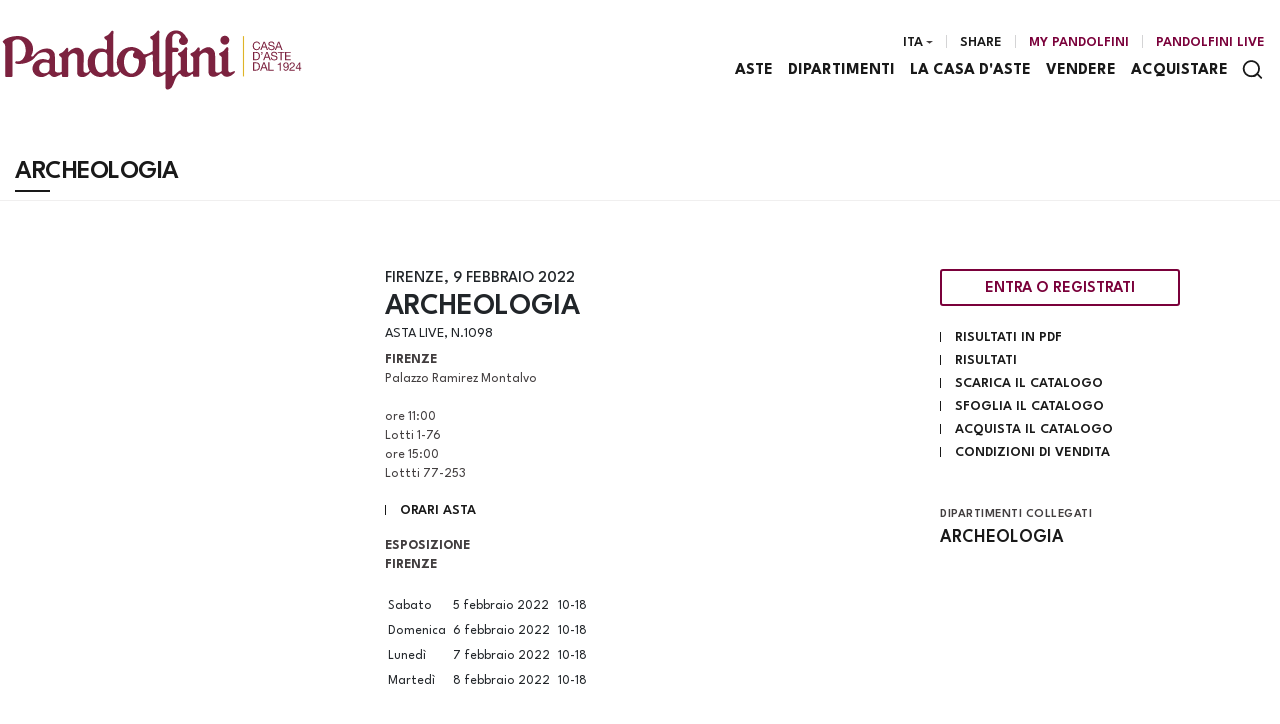

--- FILE ---
content_type: text/html; Charset=utf-8
request_url: https://www.pandolfini.it/it/asta-1098/archeologia.asp?pag=9&pViewCat=
body_size: 28905
content:
<!DOCTYPE html>
<html lang="it">



<head>
    <title>ARCHEOLOGIA - Aste - Pandolfini Casa d'Aste</title>
    <!-- inzio include keywords -->
<meta charset="utf-8" />


<link rel="icon" href="https://www.pandolfini.it/themes/pandolfini/favicon.ico" type="image/x-icon" />

<link rel="apple-touch-icon" href="https://www.pandolfini.it/themes/pandolfini/favicon57x57.png">
<link rel="apple-touch-icon" sizes="72x72" href="https://www.pandolfini.it/themes/pandolfini/favicon72x72.png">
<link rel="apple-touch-icon-precomposed" sizes="114x114" href="https://www.pandolfini.it/themes/pandolfini/favicon114x114.png">
<link rel="apple-touch-icon" sizes="114x114" href="https://www.pandolfini.it/themes/pandolfini/favicon114x114.png">
<link rel="apple-touch-icon" sizes="144x144" href="https://www.pandolfini.it/themes/pandolfini/favicon144x144.png">

<meta name="description" content="FIRENZE  Palazzo Ramirez Montalvo  ore 11:00 Lotti 1-76  ore 15:00&amp;nbsp; Lottti 77-253" />
<meta name="keywords" content="ARCHEOLOGIA,Aste,Consulta il calendario delle aste in programma Pandolfini e registrati per fare un'offerta e aggiudicarti oggetti d'arte, vini da collezione, libri e manoscritti, gioielli e automobili e molto altro ancora dai vari dipartimenti della casa d'aste." />
<meta name="abstract" content="Pandolfini Casa d'Aste" /> 
<meta name="robots" content="index, follow" /> 
<meta name="author" content="THETIS Srl Grafica - Multimedia" />
<meta name="distribution" content="Global" />
<meta name="copyright" content="Pandolfini Casa d'Aste" />
<meta name="rating" content="general" />
<meta name="resource-type" content="document" />
<!-- META per APP -->
<!--<meta name="apple-itunes-app" content="app-id=xxx"/>-->

<meta http-equiv="X-UA-Compatible" content="IE=edge">


		<meta property="og:image" content="https://www.pandolfini.it/uploads/auctions/" />
		<meta property="og:image:secure_url" content="https://www.pandolfini.it/uploads/auctions/" />
		<meta name="twitter:image" content="https://www.pandolfini.it/uploads/auctions/" />
	
	<meta property="og:image:type" content="image/jpeg" />
	<meta property="og:image:alt" content="Pandolfini Casa d'Aste" />
	<meta property="og:url" content="https://www.pandolfini.it/it/asta-1098/archeologia.asp?pag=9&pViewCat=" />

	<meta property="og:title" content="ARCHEOLOGIA, mer 9  Febbraio 2022" />

<meta property="og:description" content="FIRENZE  Palazzo Ramirez Montalvo  ore 11:00 Lotti 1-76  ore 15:00&amp;nbsp; Lottti 77-253" />
<meta property="og:site_name" content="Pandolfini Casa d'Aste" />
<meta property="og:type" content="website" />

<meta name="twitter:card" content="summary_large_image">
<meta name="twitter:title" content="Pandolfini Casa d'Aste">
<meta name="twitter:description" content="FIRENZE  Palazzo Ramirez Montalvo  ore 11:00 Lotti 1-76  ore 15:00&amp;nbsp; Lottti 77-253">

<meta name="viewport" content="width=device-width, initial-scale=1.0">
<link rel='alternate' href='https://www.pandolfini.it/it/asta-1098/archeologia.asp' hreflang='it'/>
<link rel='alternate' href='https://www.pandolfini.it/uk/auction-1098/archeologia.asp' hreflang='en'/>
<link rel='alternate' href='https://www.pandolfini.it/uk/auction-1098/archeologia.asp' hreflang='x-default'/>

    	<link href="https://www.pandolfini.it/it/asta-1098/archeologia.asp?pag=9" rel="canonical" />
    
    		<link href="https://www.pandolfini.it/it/asta-1098/archeologia.asp?pag=8" rel="prev" />
        

<script type="text/javascript">
	
</script>


<script type="application/ld+json">
	{
	"@context": "https://schema.org",
	"@graph": [
		{
			"@type": "Organization",
			"@id": "organizzazioneJson",
		  	"name": "Pandolfini Casa d'Aste",
		  	"url": "https://www.pandolfini.it",
		  	"logo": "https://www.pandolfini.it/themes/pandolfini/images/logo.svg",
			
		  	"address": {
				"@type": "PostalAddress",
				"@id": "indirizzoPostaleJson",
				"streetAddress": "Palazzo Ramirez-Montalvo<br />Borgo degli Albizi, 26",
				"addressLocality": "Firenze",
				"postalCode": "50122",
				"addressRegion": "Toscana",
				"addressCountry": "Italy"
		  	},
		  	"contactPoint": {
				"@type": "ContactPoint",
				"@id": "puntoContattoJson",
				"telephone": "+39 055 2340888",
				"contactType": "customer service",
				"email": "info@pandolfini.it",
				"areaServed": "Italy"
		  	}
		},
		{
			"@type": "LocalBusiness",
		  	"name": "Pandolfini Casa d'Aste",
		  	"url": "https://www.pandolfini.it",
			"telephone": "+39 055 2340888",
			"email": "info@pandolfini.it",
			"vatID": "04195730488",
		  	"image": "https://www.pandolfini.it/themes/pandolfini/images/logo.svg",
		  	"address": {
				"@id": "indirizzoPostaleJson"
		  	}
		},
		
			{
				"@type": "SaleEvent",
				"name": "ARCHEOLOGIA",
				"startDate": "2022-02-09T12:00:00.000000+02:00",
				"eventAttendanceMode": "https://schema.org/OnlineEventAttendanceMode",
				"eventStatus": "https://schema.org/EventEnded",
				"location": {
					"@type": "Place",
					"name": "Pandolfini Casa d'Aste",
					"address": {
						"@id": "indirizzoPostaleJson"
					}
				},
				
				"offers": {
					"@type": "Offer",
					"url": "https://www.pandolfini.it/it/asta-1098/archeologia.asp",
					"priceCurrency": "EUR",
					"availability": "https://schema.org/InStock"
				},
				"organizer": {
					"@type": "Organization",
					"name": "Pandolfini Casa d'Aste",
					"url": "https://www.pandolfini.it"
				}
			},
			
				{
					"@type": "ItemList",
					"itemListElement": [
						
							{
								"@type": "ListItem",
								"position": 241,
								"url": "https://www.pandolfini.it/it/asta-1098/tre-animali-12021014580",
								"item": {
									"@type": "Collection",
									"name": "TRE ANIMALI",
									
										"image": "https://images.pandolfini.it/@img/_large/49d13c604c2a0e093f0710be8b248db76c571185.webp/--tre-animali.webp",
									
									"description": "

 
 
  TRE ANIMALI  
  MONDO ELLENISTICO &ndash; ROMANO, IV SECOLO a.C. &ndash; II SECOLO d.C.   
  &nbsp;  
  Lotto composto da tre figurine fittili di animali: un toro ed un cinghiale (o un suino) stanti e la protome di un lupo. Lungh. 6,5 &ndash; 9,3 &ndash; 16,6 cm.  
  &nbsp;  
  Provenienza  
  Collezione privata  
  &nbsp;  
    
 ",
									"offers": {
										"@type": "Offer",
										"priceCurrency": "EUR",
										"price": 300,
										"availability": "https://schema.org/InStock",
        								"url": "https://www.pandolfini.it/it/asta-1098/tre-animali-12021014580"
									}
								}
							}
						,
							{
								"@type": "ListItem",
								"position": 242,
								"url": "https://www.pandolfini.it/it/asta-1098/tre-figure-fittili-12021014577",
								"item": {
									"@type": "Collection",
									"name": "TRE FIGURE FITTILI",
									
										"image": "https://images.pandolfini.it/@img/_large/bb09bde36784a3d4372540776079b89441acd09a.webp/--tre-figure-fittili.webp",
									
									"description": "

 
 
  TRE FIGURE FITTILI  
  ITALIA CENTRO MERIDIONALE, VIII &ndash; V SECOLO a.C.   
  &nbsp;  
  Lotto composto da tre figure maschili ascrivibili ad un medesimo tipo iconografico, stante, in nudit&agrave;, con il braccio sinistro sul fianco e con il braccio destro scartato dal busto e spostato di lato. H. 16,2 &ndash; 17,7 cm.  
  &nbsp;  
  &nbsp;  
  Provenienza  
  Collezione privata  
    
 ",
									"offers": {
										"@type": "Offer",
										"priceCurrency": "EUR",
										"price": 400,
										"availability": "https://schema.org/SoldOut",
        								"url": "https://www.pandolfini.it/it/asta-1098/tre-figure-fittili-12021014577"
									}
								}
							}
						,
							{
								"@type": "ListItem",
								"position": 243,
								"url": "https://www.pandolfini.it/it/asta-1098/coppia-di-piedi-12021014579",
								"item": {
									"@type": "Collection",
									"name": "COPPIA DI PIEDI",
									
										"image": "https://images.pandolfini.it/@img/_large/e090d665793a7da187e2cecbe55197ce38c46fcc.webp/--coppia-di-piedi.webp",
									
									"description": "

 
 
  COPPIA DI PIEDI   
  ITALIA CENTRO MERIDIONALE, IV &ndash; III SECOLO a.C.   
  &nbsp;  
  Lotto composto da due piedi votivi, fratti all&rsquo;altezza del polpaccio e posti al di sopra di una sottile base. Lungh. 21,3 &ndash; 23 cm.  
  &nbsp;  
  Provenienza  
  Collezione privata  
  &nbsp;  
    
 ",
									"offers": {
										"@type": "Offer",
										"priceCurrency": "EUR",
										"price": 400,
										"availability": "https://schema.org/SoldOut",
        								"url": "https://www.pandolfini.it/it/asta-1098/coppia-di-piedi-12021014579"
									}
								}
							}
						,
							{
								"@type": "ListItem",
								"position": 244,
								"url": "https://www.pandolfini.it/it/asta-1098/anfora-1-12021014986",
								"item": {
									"@type": "Collection",
									"name": "ANFORA",
									
										"image": "https://images.pandolfini.it/@img/_large/61c07f2d2cd8d519ffea2e95eb6d445f92de3c44.webp/--anfora.webp",
									
									"description": "

 
 
  ANFORA  
  MONDO ROMANO, III &ndash; II SECOLO a.C.   
  &nbsp;  
  Grande anfora romana in terracotta, ascrivibile a tipo Dressel I. Il vaso &egrave; contraddistinto da alto collo cilindrico, corpo ovoidale   
  con&nbsp; spalla&nbsp; accentuata&nbsp; a&nbsp; spigolo&nbsp; vivo,&nbsp; puntale&nbsp; troncoconico. Sulla spalla sono impostate due anse a nastro. H. 112 cm. Il lotto comprende il tripode in ferro battuto.  
  &nbsp;  
  Provenienza  
  Collezione privata H.M. (anni &rsquo;80)  
  Gorny &amp; Mosch, Monaco di Baviera, 2011 (202), lotto 345 A  
  Gorny &amp; Mosch, Monaco di Baviera, 26 giugno 2018, lotto 128  
  &nbsp;  
  Lotto corredato da copia del certificato di termoluminescenza  
    
 ",
									"offers": {
										"@type": "Offer",
										"priceCurrency": "EUR",
										"price": 600,
										"availability": "https://schema.org/SoldOut",
        								"url": "https://www.pandolfini.it/it/asta-1098/anfora-1-12021014986"
									}
								}
							}
						,
							{
								"@type": "ListItem",
								"position": 245,
								"url": "https://www.pandolfini.it/it/asta-1098/anfora-2-12021008070",
								"item": {
									"@type": "Collection",
									"name": "ANFORA",
									
										"image": "https://images.pandolfini.it/@img/_large/12fa39e530d99df65f557b24ce483f65e0ac45bd.webp/--anfora.webp",
									
									"description": "

 
 
  ANFORA  
  MONDO ROMANO, I &ndash; II SECOLO d.C.   
  &nbsp;  
  Grande anfora con orlo a fascia, corto collo cilindrico, grande corpo troncoconico con spalla accentuata. Sopra il punto di massima espansione del vaso sono poste due anse a nastro sormontanti. Lungh. 102 cm; diam. 12 cm.  
  &nbsp;  
  Provenienza   
  Collezione privata  
  &nbsp;  
    
 ",
									"offers": {
										"@type": "Offer",
										"priceCurrency": "EUR",
										"price": 1500,
										"availability": "https://schema.org/SoldOut",
        								"url": "https://www.pandolfini.it/it/asta-1098/anfora-2-12021008070"
									}
								}
							}
						,
							{
								"@type": "ListItem",
								"position": 246,
								"url": "https://www.pandolfini.it/it/asta-1098/anfora-3-12021013852",
								"item": {
									"@type": "Collection",
									"name": "ANFORA",
									
										"image": "https://images.pandolfini.it/@img/_large/5e46c30dd1f9780878d7635d2bb0fc092cdc751a.webp/--anfora.webp",
									
									"description": "

 
 
  ANFORA  
  MONDO ROMANO, III-II SECOLO a.C.  
  &nbsp;  
  Grande anfora romana in terracotta, ascrivibile al tipo Dressel I C. Il vaso presenta orlo a fascia, alto collo cilindrico, corpo ovoidale compresso, puntale e troncoconico. Sulla spalla sono impostate due anse a nastro. Tracce di un sigillo/marchio di fabbrica si vedono sull'orlo. H. 110 cm ca; diam. orlo 19 cm. Il supporto non &egrave; compreso nel lotto.  
  &nbsp;  
  Provenienza     
  Collezione privata  
    
 ",
									"offers": {
										"@type": "Offer",
										"priceCurrency": "EUR",
										"price": 600,
										"availability": "https://schema.org/SoldOut",
        								"url": "https://www.pandolfini.it/it/asta-1098/anfora-3-12021013852"
									}
								}
							}
						,
							{
								"@type": "ListItem",
								"position": 247,
								"url": "https://www.pandolfini.it/it/asta-1098/anfora-greco-andndash-italica-12021014985",
								"item": {
									"@type": "Collection",
									"name": "ANFORA GRECO &ndash; ITALICA",
									
										"image": "https://images.pandolfini.it/@img/_large/ab3b921b078d320351b55b78ece739343d1af25d.webp/--anfora-greco-ndash-italica.webp",
									
									"description": "

 
 
  ANFORA GRECO &ndash; ITALICA  
  ITALIA MERIDIONALE, IV &ndash; III SECOLO a.C.   
  &nbsp;  
  Anfora in terracotta con orlo a sezione triangolare, collo cilindrico, collo piriforme con spalla appiattita desinente in un piccolo puntale cilindrico. Sulla spalla sono impostate due anse a nastro verticali. Su una delle due anse compare il bollo NOP. H. 72 cm. Il lotto comprende il tripode in ferro battuto.  
  &nbsp;  
  Provenienza  
  Casa d&rsquo;aste Babuino, 25 ottobre 2017, lotto 10  
    
 ",
									"offers": {
										"@type": "Offer",
										"priceCurrency": "EUR",
										"price": 600,
										"availability": "https://schema.org/SoldOut",
        								"url": "https://www.pandolfini.it/it/asta-1098/anfora-greco-andndash-italica-12021014985"
									}
								}
							}
						,
							{
								"@type": "ListItem",
								"position": 248,
								"url": "https://www.pandolfini.it/it/asta-1098/anfora-4-12021014984",
								"item": {
									"@type": "Collection",
									"name": "ANFORA",
									
										"image": "https://images.pandolfini.it/@img/_large/1c6c6bf9bfd1b056e5af158e77f77caa12ace729.webp/--anfora.webp",
									
									"description": "

 
 
  ANFORA  
  MONDO ROMANO, III &ndash; II SECOLO a.C.   
  &nbsp;  
  Grande anfora romana in terracotta, ascrivibile a tipo Dressel I. Il vaso &egrave; contraddistinto da&nbsp; alto&nbsp; orlo&nbsp; a&nbsp; fascia,&nbsp; lungo&nbsp; collo&nbsp; cilindrico,&nbsp; corpo&nbsp; ovoidale&nbsp; con&nbsp; spalla&nbsp; accentuata a&nbsp; spigolo&nbsp; vivo,&nbsp; puntale&nbsp; troncoconico&nbsp; conservato&nbsp; solo&nbsp; in&nbsp; parte.&nbsp; Sulla&nbsp; spalla&nbsp; sono impostate due anse a nastro. H. 116 cm. il lotto comprende il tripode in ferro battuto.  
  &nbsp;  
  Provenienza  
  Collezione privata (anni &rsquo;60)  
    
 ",
									"offers": {
										"@type": "Offer",
										"priceCurrency": "EUR",
										"price": 700,
										"availability": "https://schema.org/SoldOut",
        								"url": "https://www.pandolfini.it/it/asta-1098/anfora-4-12021014984"
									}
								}
							}
						,
							{
								"@type": "ListItem",
								"position": 249,
								"url": "https://www.pandolfini.it/it/asta-1098/selezione-di-vasi-a-vernice-nera-12021007963",
								"item": {
									"@type": "Collection",
									"name": "SELEZIONE DI VASI A VERNICE NERA",
									
										"image": "https://images.pandolfini.it/@img/_large/f90f1b963b2b26dfec17123f4aca5c2f0f805f7b.webp/--selezione-di-vasi-a-vernice-nera.webp",
									
									"description": "

 
 
  SELEZIONE DI VASI A VERNICE NERA  
  ITALIA CENTRALE, IV - I SECOLO a.C.   
  &nbsp;  
  Lotto composto da una selezione di sei vasi a vernice nera. Un boccaletto con orlo estroflesso e corpo ovoidale. H. 8,2 cm. Un   guttus   con lungo bocchello e disco decorato a matrice da una testa di schiavo etiope. H. 7,3 cm. Uno   skyphos   biansato con corpo allungato, diam. orlo 8 cm. Una grande   kylix   con ampia vasca emisferica ed anse orizzontali a profilo sormontante. Diam. 22 cm. Una coppia di piattelli con ampia vasca rientrante e piede ad anello (diam. 14,5 - 15 cm).   
  &nbsp;  
  Provenienza  
  Collezione privata  
    
 ",
									"offers": {
										"@type": "Offer",
										"priceCurrency": "EUR",
										"price": 300,
										"availability": "https://schema.org/SoldOut",
        								"url": "https://www.pandolfini.it/it/asta-1098/selezione-di-vasi-a-vernice-nera-12021007963"
									}
								}
							}
						,
							{
								"@type": "ListItem",
								"position": 250,
								"url": "https://www.pandolfini.it/it/asta-1098/quattro-vasi-1-12021007961",
								"item": {
									"@type": "Collection",
									"name": "QUATTRO VASI",
									
										"image": "https://images.pandolfini.it/@img/_large/35d29921cddae0a5c0373bcf384af6effc0b76ca.webp/--quattro-vasi.webp",
									
									"description": "

 
 
  QUATTRO VASI   
  ITALIA MERIDIONALE, IV SECOLO a.C. - II SECOLO d.C.   
  &nbsp;  
  Lotto composto da quattro vasi. Un   krateriskos   con decorazione a fasce, con labbro inclinato verso l'esterno, corpo globulare, piede ad anello, anse a bastoncello verticali impostate sull'orlo e sul punto di massima espansione. H. 12,4 cm; diam. orlo 10 cm. Attingitoio con decorazione a fasce, con labbro inclinato verso l'esterno, corpo globulare, piede cilindrico ed ansa sormontante. H. 9,3 cm; diam. orlo 7,2 cm. Brocchetta acroma con orlo estroflesso, corpo globulare, fondo piano. H. 7,8 cm. Brocchetta in ceramica da fuoco con orlo estroflesso, corpo piriforme con decorazione a solcature orizzontali, fondo piano, ansa verticale a nastro. H. 16 cm; diam. orlo 6,7 cm.   
  &nbsp;  
  Provenienza  
  Collezione privata  
    
 ",
									"offers": {
										"@type": "Offer",
										"priceCurrency": "EUR",
										"price": 100,
										"availability": "https://schema.org/SoldOut",
        								"url": "https://www.pandolfini.it/it/asta-1098/quattro-vasi-1-12021007961"
									}
								}
							}
						,
							{
								"@type": "ListItem",
								"position": 251,
								"url": "https://www.pandolfini.it/it/asta-1098/due-vasi-dauni-12021007960",
								"item": {
									"@type": "Collection",
									"name": "DUE VASI DAUNI",
									
										"image": "https://images.pandolfini.it/@img/_large/8216e8b3608d0c56e9fccc0f62e827d8a3e8f1ba.webp/--due-vasi-dauni.webp",
									
									"description": "

 
 
  DUE VASI DAUNI  
  ITALIA MERIDIONALE, DAUNIA, VI - IV SECOLO a.C.   
  &nbsp;  
  Lotto composto da due vasi dauni con decorazione geometrica. Coppa su piede con orlo arrotondato, ampia vasca troncoconica, corto stelo cilindrico, piede a disco. La decorazione figurata in vernice di colore bruno e rossa sul fondo beige del vaso consiste in motivi a fasce ed archetti. H. 6,8 cm; diam. orlo 13 cm.   
  Brocca con orlo a tesa, collo indistinto rispetto al corpo, corpo ovoidale compresso, fondo piano, ansa a nastro sormontante impostata sul punto di massima espansione del vaso e sull'orlo. La decorazione geometrica in vernice bruna consiste in un motivo ad archetti sull'orlo, in fasce di diverse larghezze sul corpo e in un fregio a rombi poco sopra il punto di massima espansione del vaso. H. 17,3 cm; diam. orlo 13 cm.   
  &nbsp;  
  Provenienza  
  Collezione privata  
    
 ",
									"offers": {
										"@type": "Offer",
										"priceCurrency": "EUR",
										"price": 300,
										"availability": "https://schema.org/SoldOut",
        								"url": "https://www.pandolfini.it/it/asta-1098/due-vasi-dauni-12021007960"
									}
								}
							}
						,
							{
								"@type": "ListItem",
								"position": 252,
								"url": "https://www.pandolfini.it/it/asta-1098/vasi-a-vernice-nera-12021007974",
								"item": {
									"@type": "Collection",
									"name": "VASI A VERNICE NERA",
									
										"image": "https://images.pandolfini.it/@img/_large/1d47cd56206fb63e9ed4e0809fe038397645921c.webp/--vasi-a-vernice-nera.webp",
									
									"description": "

 
 
  VASI A VERNICE NERA  
  ITALIA MERIDIONALE, IV &ndash; II SECOLO a.C.   
  &nbsp;  
  Lotto&nbsp; composto&nbsp; da&nbsp; sei&nbsp; vasi&nbsp; a&nbsp; vernice&nbsp; nera.&nbsp; Una&nbsp; brocchetta miniaturistica (H. 6,5 cm) ed una kantharos miniaturistico (H. 5,2 cm) decorati a vernice rossa sovraddipinta. Una brocca con orlo estroflesso, corpo globulare decorato a globetti a rilievo e basso piede ad echino (H. 8,7 cm). Una olletta con orlo svasato, collo a profilo concavo con anse orizzontali aderenti, corpo ovoidale basso piede conico, decorata nello stile di Gnathia (H. 9,6 cm). Un boccaletto con orlo estroflesso, corpo ovoidale, ansa verticale ad&nbsp; anello&nbsp; con&nbsp; decorazione&nbsp; sovraddipinta&nbsp; (linguette,&nbsp; motivo a tremolo, teoria di punti e meandro) nello stile di Gnathia sul collo (H. 11,3 cm). Un&rsquo;oinochoe con orlo trilobato e corpo ovoide decorata nello stile di Gnathia con un tralcio di vite pendente da una linea paonazza posta sotto ad una teoria di punti, un motivo a tremolo ed una fila di linguette (H. 14,3 cm).   
  &nbsp;  
  Provenienza  
  Collezione privata  
    
 ",
									"offers": {
										"@type": "Offer",
										"priceCurrency": "EUR",
										"price": 400,
										"availability": "https://schema.org/SoldOut",
        								"url": "https://www.pandolfini.it/it/asta-1098/vasi-a-vernice-nera-12021007974"
									}
								}
							}
						,
							{
								"@type": "ListItem",
								"position": 253,
								"url": "https://www.pandolfini.it/it/asta-1098/raccolta-di-vasi-italioti-12021014563",
								"item": {
									"@type": "Collection",
									"name": "RACCOLTA DI VASI ITALIOTI",
									
										"image": "https://images.pandolfini.it/@img/_large/6b5cc626a3b34fb951178197fc014cc27c44ab38.webp/--raccolta-di-vasi-italioti.webp",
									
									"description": "

 
 
  RACCOLTA DI VASI ITALIOTI  
  ITALIA MERIDIONALE, VI -III SECOLO a.C.   
  &nbsp;  
  Lotto&nbsp; composto&nbsp; da&nbsp; una&nbsp; selezione&nbsp; di&nbsp; vasi&nbsp; italioti,&nbsp; ascrivibili per lo pi&ugrave; a produzioni ceramiche di area apula e laziale. La produzione&nbsp; in&nbsp; ceramica&nbsp; a&nbsp; figure&nbsp; rosse&nbsp; &egrave;&nbsp; rappresentata&nbsp; da una&nbsp; piccola&nbsp; lekanis&nbsp; con&nbsp; coppia&nbsp; di&nbsp; teste&nbsp; femminili&nbsp; alternate&nbsp; a palmette. Quella a vernice nera &egrave; invece costituita da un guttus con lungo beccuccio per colare unguenti e da una coppetta emisferica&nbsp; con&nbsp; decorazione&nbsp; impressa.&nbsp; tre&nbsp; sono&nbsp; i&nbsp; vasi&nbsp; con decorazione a fasce, una brocca, una coppa su piede ed un piccolo&nbsp; tripode.&nbsp; Fra&nbsp; gli&nbsp; altri&nbsp; vasi&nbsp; segnaliamo&nbsp; tre&nbsp; unguentari con&nbsp; profilo&nbsp; allungato,&nbsp; un&nbsp; aryballos&nbsp; acromo&nbsp; (probabilmente&nbsp; il vaso&nbsp; pi&ugrave;&nbsp; antico&nbsp; della&nbsp; serie),&nbsp; una&nbsp; pisside&nbsp; con&nbsp; coperchio&nbsp; dalla presa&nbsp; elaborata,&nbsp; un&nbsp; vaso&nbsp; in&nbsp; metallo&nbsp; e&nbsp; tre&nbsp; forme&nbsp; chiuse,&nbsp; due brocche (una delle quali con elaborata ansa sormontante) ed un lagynos. H. 6,4 &ndash; 29,5 cm.  
  &nbsp;  
  Provenienza  
  Pandolfini, acquisti negli anni 2008 - 2009  
  &nbsp;  
  &nbsp;  
    
 ",
									"offers": {
										"@type": "Offer",
										"priceCurrency": "EUR",
										"price": 300,
										"availability": "https://schema.org/SoldOut",
        								"url": "https://www.pandolfini.it/it/asta-1098/raccolta-di-vasi-italioti-12021014563"
									}
								}
							}
						
					]
				},
			
			{
			  "@type": "Service",
			  "serviceType": "Valutazione opere d'arte / design",
			  "provider": {
				"@type": "Organization",
				"name": "Pandolfini Casa d'Aste"
			  },
			  "url": "https://www.pandolfini.it/it/vendere/form-di-valutazione.asp"
			},
		
		{
			"@type": "WebSite",
			"url": "https://www.pandolfini.it",
			"name": "Pandolfini Casa d'Aste",
			"potentialAction": {
				"@type": "SearchAction",
    			"target": "https://www.pandolfini.it/it/esults-list.asp?campoRicerca={search_term_string}",
    			"query-input": "required name=search_term_string"
			}
		}
	  ]
	}
</script>


<!-- fine include keywords --><!-- inizio include javascript -->

<!-- jquery -->
<script src="https://code.jquery.com/jquery-3.3.1.js" integrity="sha256-2Kok7MbOyxpgUVvAk/HJ2jigOSYS2auK4Pfzbm7uH60=" crossorigin="anonymous"></script>

<script src="https://code.jquery.com/jquery-migrate-3.0.1.min.js" integrity="sha256-F0O1TmEa4I8N24nY0bya59eP6svWcshqX1uzwaWC4F4=" crossorigin="anonymous"></script>

<script src="https://cdn.jsdelivr.net/npm/popper.js@1.16.0/dist/umd/popper.min.js" integrity="sha384-Q6E9RHvbIyZFJoft+2mJbHaEWldlvI9IOYy5n3zV9zzTtmI3UksdQRVvoxMfooAo" crossorigin="anonymous"></script>
<script src="https://stackpath.bootstrapcdn.com/bootstrap/4.4.1/js/bootstrap.min.js" integrity="sha384-wfSDF2E50Y2D1uUdj0O3uMBJnjuUD4Ih7YwaYd1iqfktj0Uod8GCExl3Og8ifwB6" crossorigin="anonymous"></script>

<!-- Fancybox Lightbox -->
<link rel="stylesheet" href="https://cdn.jsdelivr.net/npm/@fancyapps/ui@5.0/dist/fancybox/fancybox.css"/>
<script src="https://cdn.jsdelivr.net/npm/@fancyapps/ui@5.0/dist/fancybox/fancybox.umd.js"></script>

<script type="text/javascript">
	$(function () {
		Fancybox.bind("[data-fancybox]", {
		  // Your custom options
		});
		
		Fancybox.bind('[data-fancybox="iframe"]', {
			compact: false,
			defaultType: "iframe",
			groupAttr: false,
			Toolbar: {
			  display: {
				left: [],
				middle : [],
				right: [
				  "close",
				],
			  }
			}
		});
		
		Fancybox.bind('[data-fancybox="iframeReload"]', {
			on: {
          		destroy: (fancybox, eventName) => {
     				location.reload(window.history.replaceState({}, "", window.location.href.split("#")[0]));
    			},
        	},
			compact: false,
			defaultType: "iframe",
			groupAttr: false,
			Toolbar: {
			  display: {
				left: [],
				middle : [],
				right: [
				  "close",
				],
			  }
			}
		});

		Fancybox.bind('[data-fancybox="iframeFullscreenZoom"]', {
			compact: false,
			contentClick: "iterateZoom",
			Images: {
			  Panzoom: {
				maxScale: 2,
			  },
			},
			Toolbar: {
			  display: {
				left: [
				  "infobar",
				],
				middle : [],
				right: [
				  "iterateZoom",
				  "download",
				  "close",
				],
			  }
			}
		});
	});
</script>

<!-- Form validation -->
<script src="https://cdnjs.cloudflare.com/ajax/libs/jquery-validate/1.19.5/jquery.validate.min.js" integrity="sha512-rstIgDs0xPgmG6RX1Aba4KV5cWJbAMcvRCVmglpam9SoHZiUCyQVDdH2LPlxoHtrv17XWblE/V/PP+Tr04hbtA==" crossorigin="anonymous"></script>
<script src="https://cdnjs.cloudflare.com/ajax/libs/jquery-validate/1.19.5/additional-methods.min.js" integrity="sha512-6S5LYNn3ZJCIm0f9L6BCerqFlQ4f5MwNKq+EthDXabtaJvg3TuFLhpno9pcm+5Ynm6jdA9xfpQoMz2fcjVMk9g==" crossorigin="anonymous"></script>

	<script src="https://cdnjs.cloudflare.com/ajax/libs/jquery-validate/1.19.5/localization/messages_it.min.js" crossorigin="anonymous"></script>


<script type="text/javascript">
	$(function () {
		$('img.noThumb').after('<div class="noThumbLogo"></div>');
	})

	function changeStatusSecLayer (layer, action){
		if (action=="over") {
			var layersec = document.getElementById(layer);
			layersec.style.display = 'block';
	
		}else{
			var layersec = document.getElementById(layer);
			layersec.style.display = 'none';
			
		}
	}
</script>

<!-- Inizio MAC/PC -->
<script type="text/javascript">
	jQuery(document).ready(function(){
	 if(navigator.userAgent.indexOf('Mac') > 0){
	  jQuery('body').addClass('mac-os');}
	 else {
	  jQuery('body').addClass('pc');
	 }
	});
</script>
<!-- Fine MAC/PC -->

<!-- ##### Inizio Bootstrap Plugins #####   -->

<!-- ##### TOOLTIP #####   -->
<script type="text/javascript">
	$(function () {
		$('[data-toggle="tooltip"]').tooltip({
			animated: 'fade',
			container: 'body',
			//trigger : 'click'
		});
	})
	
	$(function () {
		$('[data-toggle="tooltipHtml"]').tooltip({
			animated: 'fade',
			html: true,
        	customClass: 'custom-tooltip-class',
			container: 'body',
			//trigger : 'click'
		});
	})
	
	$(function () {
		$('[data-toggle="tooltipBig"]').tooltip({
			animated: 'fade',
			//trigger : 'click',
			template: '<div class="tooltip" role="tooltip"><div class="arrow"></div><div class="tooltip-inner large"></div></div>',
			html: true,
        	customClass: 'custom-tooltipBig-class',
			container: 'body',
		});
	})
	
</script>

<!-- ##### Customized Modal Lunar #####   -->
<script type="text/javascript">
	$('.modal').on('show.bs.modal', function (e) {
		if($(e.currentTarget).attr("data-popup")){
			$("body").addClass("body-scrollable");
		}
	});
	$('.modal').on('hidden.bs.modal', function (e) {
		$("body").removeClass("body-scrollable");
	});
</script>

<!-- ##### Customized Tooltip #####   -->
<script type="text/javascript">
	$(function () {
  
		if (typeof $.fn.tooltip.Constructor === 'undefined') {
			throw new Error('Bootstrap Tooltip must be included first!');
		}
		
		var Tooltip = $.fn.tooltip.Constructor;
		
		// add customClass option to Bootstrap Tooltip
		$.extend( Tooltip.Default, {
			customClass: ''
		});
		
		var _show = Tooltip.prototype.show;
		
		Tooltip.prototype.show = function () {
			// invoke parent method
			_show.apply(this,Array.prototype.slice.apply(arguments));
			
			if ( this.config.customClass ) {
				var tip = this.getTipElement();
				$(tip).addClass(this.config.customClass);
			}
		};  
	})
</script>

<script type="text/javascript">
	$(document).ready(function(){
	  $('.white-tooltip').tooltip();
	});
</script>

<!-- ##### POPOVER ##### -->
<script>
	$(function(){
		
		$("[data-toggle=popover]").popover({
   			trigger: 'hover',
			html : true,
			animated: 'fade',
			trigger : 'click',
			content: function() {
				var content = $(this).attr("data-popover-content");
				return $(content).children(".popover-body").html();
			},
			title: function() {
				var title = $(this).attr("data-popover-content");
				return $(title).children(".popover-heading").html();
			}
		});
		
		$('html').on('click', function (e) {
			if(!$(e.target).is('[data-toggle=popover]') && $(e.target).closest('.popover').length == 0) {
			$("[data-toggle=popover]").popover('hide');
			}
		});
		
	});

</script>


<!-- ##### SELECT #####   -->
<script src="https://cdn.jsdelivr.net/npm/bootstrap-select@1.13.9/dist/js/bootstrap-select.min.js"></script>
<script type="text/javascript">
	$(document).ready(function() {
		function isMobile() {
			return /iPhone|iPad|iPod|Android/i.test(navigator.userAgent);
		}
		
		$('.selectpicker').each(function() {
			if (!isMobile() && $(this).find('option').length >= 20) {
				$(this).attr('data-live-search', true);
			}
		
			$(this).selectpicker({
				style: 'btnFilter'
			});
		});
		$('.bootstrap-select').find('div.dropdown-menu').addClass('animate slideIn');
	});
</script>



<!-- ##### Back to top #####   -->
<script type="text/javascript">
	$(document).ready(function(){
		$(window).scroll(function () {
			if ($(this).scrollTop() > 50) {
				$('#back-to-top').fadeIn();
			} else {
				$('#back-to-top').fadeOut();
			}
		});
		// scroll body to 0px on click
		$('#back-to-top').click(function () {
			$('body,html').animate({
				scrollTop: 0
			}, 1200);
			return false;
		});
	
	});
</script>


<!-- ##### Fine Bootstrap Plugins #####   -->

<link rel="stylesheet" href="https://cdnjs.cloudflare.com/ajax/libs/OwlCarousel2/2.3.4/assets/owl.carousel.min.css" integrity="sha512-tS3S5qG0BlhnQROyJXvNjeEM4UpMXHrQfTGmbQ1gKmelCxlSEBUaxhRBj/EFTzpbP4RVSrpEikbmdJobCvhE3g==" crossorigin="anonymous"/>
<script src="https://cdnjs.cloudflare.com/ajax/libs/OwlCarousel2/2.3.4/owl.carousel.min.js" integrity="sha512-bPs7Ae6pVvhOSiIcyUClR7/q2OAsRiovw4vAkX+zJbw3ShAeeqezq50RIIcIURq7Oa20rW2n2q+fyXBNcU9lrw==" crossorigin="anonymous"></script>


	<script type="text/javascript">
		
	</script>


<!-- js function library -->
<script type="text/javascript" src="/jscripts/functions.js"></script>	
<!-- js function library Personalizzati -->
<script type="text/javascript" src="/themes/pandolfini/jscripts/javascript.js"></script>	


	<!-- Script settings HEAD from Back Office -->
	<!-- Google Tag Manager -->
<script>(function(w,d,s,l,i){w[l]=w[l]||[];w[l].push({'gtm.start':
new Date().getTime(),event:'gtm.js'});var f=d.getElementsByTagName(s)[0],
j=d.createElement(s),dl=l!='dataLayer'?'&l='+l:'';j.async=true;j.src=
'https://www.googletagmanager.com/gtm.js?id='+i+dl;f.parentNode.insertBefore(j,f);
})(window,document,'script','dataLayer','GTM-TZBJDQ2');</script>
<!-- End Google Tag Manager --><script type="text/javascript">
var _iub = _iub || [];
_iub.csConfiguration = {"askConsentAtCookiePolicyUpdate":true,"countryDetection":true,"enableFadp":true,"enableLgpd":true,"enableUspr":true,"lgpdAppliesGlobally":false,"perPurposeConsent":true,"preferenceCookie":{"expireAfter":20},"siteId":2554399,"usprPurposes":"s,sh,adv","whitelabel":false,"cookiePolicyId":78774193,"lang":"it", "banner":{ "acceptButtonColor":"#631434","acceptButtonDisplay":true,"backgroundColor":"#FFFFFF","closeButtonRejects":true,"customizeButtonCaptionColor":"#FFFFFF","customizeButtonColor":"#631434","customizeButtonDisplay":true,"explicitWithdrawal":true,"fontSizeBody":"12px","fontSizeCloseButton":"26px","listPurposes":true,"ownerName":"pandolfini.it","position":"float-bottom-right","showPurposesToggles":true,"showTotalNumberOfProviders":true,"textColor":"#631434","html":"<div id=\"iubenda-cs-banner\" style=\"z-index:99999998 ;\" class=\"iubenda-cs-default-floating iubenda-cs-bottom iubenda-cs-right iubenda-cs-slidein iubenda-cs-branded iubenda-cs-visible iubenda-cs-fix-height iubenda-cs-scrollable\" role=\"alertdialog\" aria-labelledby=\"iubenda-cs-title\" aria-describedby=\"iubenda-cs-paragraph\">\n  <div class=\"iubenda-cs-container\">\n    <div class=\"iubenda-cs-content\" style=\"background-color: #FFFFFF ;color: #000000 ;font-size: 14px ;\">\n      <div class=\"iubenda-cs-rationale\">\n        <div class=\"iubenda-cs-counter\" style=\"box-shadow: rgb(255, 255, 255) 0px 32px 16px ; display: none;\">Premi ancora per continuare 0/3</div>\n        <div class=\"iubenda-cs-brand\"></div>\n        <div class=\"iubenda-banner-content iubenda-custom-content iubenda-banner-content-padded\" role=\"document\" tabindex=\"0\">\n          <div id=\"iubenda-cs-title\">Informativa</div>\n          <div id=\"iubenda-cs-paragraph\">\n            <p class=\"iub-p\">Noi e terze parti selezionate utilizziamo cookie o tecnologie simili per finalitá tecniche e, con il tuo consenso, anche per altre finalitá come specificato nella <a href=\"/privacy-policy/48439024/cookie-policy?an=no&s_ck=false&newmarkup=yes\" class=\"iubenda-cs-cookie-policy-lnk\">cookie policy</a>. </p>\n            <p class=\"iub-p\">Puoi liberamente prestare, rifiutare o revocare il tuo consenso, in qualsiasi momento.</p>\n            <p class=\"iub-p\"></p>\n            <p class=\"iub-p\">Puoi acconsentire all'utilizzo di tali tecnologie utilizzando il pulsante \"Accetta\". Chiudendo questa informativa, continui senza accettare.</p>\n          </div>\n        </div>\n        <div class=\"iubenda-cs-opt-group\" style=\"color:#FFFFFF;\">\n          <div class=\"iubenda-cs-opt-group-custom\">\n            <button class=\"iubenda-cs-customize-btn\" style=\"background-color:#DADADA;color:#4D4D4D;\" tabindex=\"0\" role=\"button\" aria-pressed=\"false\">Scopri di piú e personalizza</button>\n          </div>\n          <div class=\"iubenda-cs-opt-group-consent\">\n            <button class=\"iubenda-cs-reject-btn iubenda-cs-btn-primary\" style=\"background-color:#EEE536; color:#000000;\" tabindex=\"0\" role=\"button\" aria-pressed=\"false\">Rifiuta</button>\n            <button class=\"iubenda-cs-accept-btn iubenda-cs-btn-primary\" style=\"background-color:#EEE536; color:#000000;\" tabindex=\"0\" role=\"button\" aria-pressed=\"false\">Accetta</button>\n          </div>\n        </div>\n        <button type=\"button\" class=\"iubenda-cs-close-btn\" tabindex=\"0\" role=\"button\" aria-pressed=\"false\" style=\"font-size:20px;color:#000000;\">×</button>\n      </div>\n    </div>\n  </div>\n</div>" }};
</script>
<script type="text/javascript" src="//cs.iubenda.com/sync/2554399.js"></script>
<script type="text/javascript" src="//cdn.iubenda.com/cs/gpp/stub.js"></script>
<script type="text/javascript" src="//cdn.iubenda.com/cs/iubenda_cs.js" charset="UTF-8" async></script>
    <!-- END Script settings HEAD from Back Office -->


<!-- fine include javascript -->

<script type="text/javascript">
	//$('#preferitoIco').click(function(){
	jQuery(document).ready(function(){
		$('i[id^="preferitoIco"]').click(function(){
			
				if (confirm('Per completare la richiesta, iscriviti alla nostra community oppure loggati')) {location.href = 'https://www.pandolfini.it/it/my-panel/index.asp'} 
			
		});
	});
</script>

<script language="javascript" type="text/javascript">
	//<![CDATA[ 		  
	$().ready(function() {
		// validate the comment form when it is submitted
		$("#ricercaInAsta").validate();
	});
	//]]>
</script>

 <!-- Bootstrap CSS -->
<link rel="stylesheet" href="https://stackpath.bootstrapcdn.com/bootstrap/4.4.1/css/bootstrap.min.css" integrity="sha384-Vkoo8x4CGsO3+Hhxv8T/Q5PaXtkKtu6ug5TOeNV6gBiFeWPGFN9MuhOf23Q9Ifjh" crossorigin="anonymous">

<!-- Bootstrap CSS Modal -->
<link rel="stylesheet" href="/style/lunar.css">
<link rel="stylesheet" href="/style/animate.min.css">

<!-- Bootstrap Select CSS -->
<link rel="stylesheet" href="https://cdn.jsdelivr.net/npm/bootstrap-select@1.13.9/dist/css/bootstrap-select.min.css">

<!-- generic style -->
<link media="screen" href="https://www.pandolfini.it/style/style.css?v=151.1.0" rel="stylesheet" type="text/css" />
<!-- default style -->
<link media="screen" href="https://www.pandolfini.it/themes/pandolfini/style/style.css?v=151.1.0" rel="stylesheet" type="text/css" />
<!-- print style -->
<link media="print" href="https://www.pandolfini.it/themes/pandolfini/style/printstyle.css" rel="stylesheet" type="text/css" />

<!-- style assoluto -->
<link media="screen" href="https://www.pandolfini.it/style/style-assoluto.css?v=151.1.0" rel="stylesheet" type="text/css" />


	<!-- redefine font style -->
	<style type="text/css">
		#panelContent{font-size:1.3rem;}
		#panelContentExt{font-size:1.3rem;}
		#panelBox{font-size:1.3rem;}
	</style>

</head>

<body class="templLotsList standard CHIUSO  asta1098 archivio1 " data-user-logged="logged_0" data-header="">
	
    <div id="spanwide">
		<div id="container">
		<!-- BEGIN: head -->
<!-- Script settings Body-->
<!-- Google Tag Manager (noscript) -->
<noscript><iframe src="https://www.googletagmanager.com/ns.html?id=GTM-TZBJDQ2"
height="0" width="0" style="display:none;visibility:hidden"></iframe></noscript>
<!-- End Google Tag Manager (noscript) -->
<!--END  Script settings Body--><!-- START - Modal Social Share -->
<div class="modal fade modal-bottom-right" id="myShareModal"  tabindex="-1" role="dialog"
     aria-labelledby="myShareModal" aria-hidden="true">

    <div class="modal-dialog modal-sm " role="document">
        <div class="modal-dialog modal-sm" role="document">        
			<div class="modal-content">
                <button type="button" class="close light" data-dismiss="modal" aria-label="Close">
                	<span aria-hidden="true">&times;</span>
                </button>  
            
				<div class="modal-body">
                    <h4 class="modal-title titleLabel introLabel" id="gridSystemModalLabel">Share our site</h4>
                    <div class="socialShareDiv">
                    	<div id="goFollow">
	<div class="goFollowCont mb-3">
                
        <div id="social-share" class="social_share" role="navigation" aria-label="Share on Social Media">       
            <script language="javascript" src="/themes/pandolfini/jscripts/EGSharePage/EGSharePage-share.js" type="text/javascript"></script>
        </div>
        
	</div>
</div>  
                    </div>
             	</div> 
      		</div>
    	</div>
  	</div> 
    
</div>
<!-- END - Modal Social Share -->


<!-- START - Modal Search -->           


<script>
function changeAction(form){
	var radioSito = document.getElementsByName("search_in");
	
	for (var i = 0; i < radioSito.length; i++) {
	  if (radioSito[i].checked) {
		var selectedValue = radioSito[i].value;
		break;
	  }
	}
	
	if(selectedValue == "site")
	{
		document.ricerca.action = "https://www.pandolfini.it/it/results-list.asp";
	}
	document.ricerca.ButtonSearch.disabled = true;
}
</script>
 
<div class="modal fade bottom-center px-0" id="psearch" tabindex="-1" role="dialog" aria-labelledby="psearch" aria-hidden="true">
    <div class="modal-dialog modal-full-width" role="document">
        <div class="modal-content">
            <button type="button" class="close light" data-dismiss="modal" aria-label="Close">
                <span aria-hidden="true">&times;</span>
            </button>
            <div class="modal-body mx-0">

               <div class="container-fluid h-100 px-0">
                    <div class="col-lg-12 col-md-12 col-sm-12 col-xs-12 px-0 searchmenu">
    
                        <form name="ricerca" method="get" action="https://www.pandolfini.it/it/results-list.asp" class="style-form mx-auto" onsubmit="changeAction(this)">
                        
                            <div class="ricerca container-fluid px-0 mt-5 mb-5 mx-0">
                            	<div class="form-group has-search">
                        	    	<label class="input campoRicerca">   
                                		<input type="text" name="campoRicerca" id="campoRicerca" size="30" class="testo" placeholder="Cerca" aria-label="Cerca" value="" onFocus="trimText(this, 'Cerca')" >
                                        <button type="submit" name="ButtonSearch" value="" placeholder="Invia ..." aria-label="Invia" onClick="trimText(document.ricerca.campoRicerca, 'Invia')">
                                            <i class="icon-append"></i>
                                        </button> 
                                	</label>
                              </div>
                              <label class="search_info">Ricerca Autori, Opere o Keyword</label>
                            </div>
                            
                            <div class="ricercaIn row justify-content-center pb-4 ">
                            
                                <div class="col-xs-12 giglioHidden">
                                
									 
                                        <label class="d-inline-block label radio mx-4">
                                            Questa Asta &nbsp;
                                            <div class="badge">1098</div> 
                                            <input type="radio" name="search_in" value="1098" id="Questa Asta" 
                                             >
                                            <i></i>
                                        </label> 
                                    
                                
                                    <label class="d-inline-block label radio mx-4">
                                        Prossime Aste
                                        <input type="radio" name="search_in" value="lots" id="Prossime Aste" 
                                        checked >          	
                                        <i></i>
                                    </label> 
            
                                    <label class="d-inline-block label radio mx-4">
                                        Risultati
                                        <input type="radio" name="search_in" value="lotsPass" id="Risultati" 
                                        >	
                                        <i></i>
                                    </label>
            
                                    <label class="d-inline-block label radio mx-4">
                                        Nel sito
                                        <input type="radio" name="search_in" value="site" id="Nel sito" 
                                         >
                                        <i></i>
                                    </label> 
                                </div>
                            </div>
                                 
                            <!--<div class="ricercaBut col-lg-6 offset-lg-3 col-md-6 offset-md-3 col-sm-12 col-xs-12 mt-5 mb-5">
                                <input type="submit" class="btn butPrinc w-100 text-center" value="Invia">
                            </div>-->
                            
                            <input type="hidden" name="action" value="reset" />
                            <input type="hidden" name="prov" value="search" />
                        </form>
		
					</div>	
				</div>
			</div>
		</div>	
	</div>
</div>
<!-- END - Modal Search -->   


<!-- START - Placeholder Header -->  
<div id="header-placeholder"></div>


<!-- START - Header -->       
<header id="header" class="container-fluid px-0">
        
    <div id="fixed" class="fixed transition100">
        <div class="testata container-fluid">
            <div class="menu-panelTop row mx-0"> 
            	<div class="col-12 px-0">
                	<div class="center-content-wrapper"> 
            
                        <div class="wrap-logo">  
                        	<a href="https://www.pandolfini.it/it/index.asp" class="anim-link" title="Home page">
                            	
                                <img class="logo" src="https://www.pandolfini.it/themes/pandolfini/images/logo.svg" alt="Home page">
                                
                            </a>   
                        </div>
                
                        <div class="wrap-right"> 
                            <nav id="secondary-nav" class="navbar navigation d-none d-lg-flex justify-content-end align-items-center">
                            
                                <!-- Secondary Menu -->
                                <!-- BEGIN: top menu' -->
 
   
<div id="ptopmenu">
	<ul class="navmenu navbar-nav navbar-expand-sm" >

		

	</ul>
</div>

<!-- END: top menu' -->

                                
                                <!-- Language Menu -->
                                <div id="language_panel" class="buttonPanel d-flex dropdown">
                                	<a class="languageTrigger src-button dropdown-toggle mx-xs-1" href="#">
                                        <div class="text" title="Ita">Ita</div>
                                        <i class="arrow down"></i>
                                	</a>
                                
                                	<div class="subnavmenu dropdown-menu animate slideIn">
								  	<a href='#' title='Italiano' class='button py-1 lang active' ><span>Ita</span></a><a href='https://www.pandolfini.it/uk/auction-1098/archeologia.asp?action=reset' title='English' class='button py-1 lang' ><span>Eng</span></a>
                                	</div>
                                </div>
                                
                                <div class="buttonPanel d-flex">
                                	<a class="button py-1" id="topFollow" data-toggle="modal" data-target="#myShareModal" href="#">Share</a>
                                </div>
                                
                                <!-- Community Menu -->
                                

	<!-- NON LOGGATO -->
	
    
        <div id="pmyuserpanel" class="buttonPanel userpanel dropdown
		">
        
        	<a class="btn btnMyPanel" href="#" id="CollapsiblePanelLoginButton" data-toggle="dropdown" aria-haspopup="true" aria-expanded="false" aria-label="My Pandolfini">
            	<div class="icon" data-toggle="tooltip" data-placement="bottom" data-html="true" title="My Pandolfini"></div>
				<span>My Pandolfini</span>
            </a>
 
            <div id="CollapsiblePanelLogin" class="CollapsiblePanel dropdown-menu prevent-close userpanel animate slideIn
            	" 
                aria-labelledby="CollapsiblePanelLoginButton">
        
                <div class="CollapsiblePanelContent p-4" >
                    <div class="userPanelLoginContainer">
                        <!-- Login Form -->
                        
                        <script type="text/javascript">
                            $(document).ready(function(){
                                $("#user_panel_login").validate();
                            });
                        </script>
           
                        <form class="cmxform style-form m-0 mb-3" action="https://www.pandolfini.it/it/controller.asp?action=community-login" method="post" name="user_panel_login" id="user_panel_login" >
                            
                            <div class="item col-sm-12 px-0">
                                <label class="label" for="usr1"> 
                                    E-mail
                                </label>
                            </div>
                                
                            <div class="itemInput col-sm-12 px-0">
                                <label class="input" for="usr1">
                                    <input class="required prevent-close" type="email"  name="usr" id="usr1" size="20" maxlength="100" aria-required="true" aria-describedby="email-error" />
                                </label>
                            </div>
                            
                            <div class="item col-sm-12 mt-1 px-0">
                                <label class="label" for="psw1"> Password</label>
                            </div>
                            
                            <div class="itemInput col-sm-12 px-0">
                                <label class="input" for="psw1"> 
                                	<i class="icon-append icon-eye" onclick="togglePasswordVisibility(this)" aria-hidden="true"></i>
                                    <input class="required prevent-close" type="password" name="psw" id="psw1" size="20" maxlength="80" autocomplete="current-password" aria-required="true" aria-describedby="email-error" />
                                </label>
                            </div>            
                            
                            <div class="item col-sm-12 px-0 my-2">
                                <label class="checkbox d-inline-block" for="remember">
                                    <input type="checkbox" name="remember" id="remember" checked value="checked" >
                                    Resta connesso
                                    <i aria-hidden="true"></i>
                                </label>
                                &nbsp;
                            </div>
    
                            <div class="item col-sm-12 mt-1 px-0">
                                <button type="submit" name="send" value="Accedi" class="btn w-100 prevent-close mx-0" />
                                    <span>Accedi</span>
                                </button>
                            </div>
                            
    						<div class="item col-sm-12 mt-3 px-0">
                                <a href="https://www.pandolfini.it/it/my-panel/password-recovery.asp" title="Hai dimenticato la password ? (Clicca qui)" class="d-block" >
                                    <span>Recupera password</span>
                                </a>
                            </div>
                            
    
                            
                            
                            <input type="hidden" name="formName" value="userPanel" />
                        </form>
                
                		<hr class="my-4"> 
                        <div class="item col-sm-12 px-0 pb-2">
                            <label> 
                            Se non sei ancora registrato:
                            </label>
                        </div>
                
                        <div class="panel_altReg item col-sm-12 px-0 py-1">
                            <a href="https://www.pandolfini.it/it/my-panel/registration.asp" title="Registrati ora" class="btn butSecond d-block" >
                                <span>Registrati ora</span>
                            </a>
                            
                            <a href="https://www.pandolfini.it/it/newsletter/newsletter.asp" title="Registrazione veloce" class="btn butSecond d-block" >
                                <span>Registrazione veloce</span>
                            </a>
                
                        </div>
                    </div>
                </div> 

                <script type="text/javascript">
                    <!--
					$(document).ready(function(){
						var dropdown = $('#CollapsiblePanelLogin');
						var formInputs = $('#user_panel_login input'); 

					
						dropdown.on('click.bs.dropdown', function (e) {
							e.stopPropagation();
						});
						
						dropdown.on('hide.bs.dropdown', function (e) {
							var inputFocused = false;
								formInputs.each(function() {
									if ($(this).is(':focus')) {
										inputFocused = true;
										return false; 
									}
								});
							
							if (inputFocused) {
								e.stopPropagation();
							}
						});
						
					});
					
                    //-->
                </script>
    
            </div>
    	</div>
		
	<div id="astaLiveHead" class="buttonPanel d-flex">
	
    <a class="btnUserPanel button py-1" href="https://www.pandolfini.it/it/my-panel/index.asp" title="Pandolfini Live">Pandolfini Live</a>
</div>     
                            </nav> 

                            <nav id="main-nav" class="navbar navigation d-flex justify-content-end">
                                
                                <!-- Main Menu -->
                                <!-- START: nav menu' -->

    <nav id="pnavmenu" class="d-none d-lg-flex">
        <ul class="navmenu navbar-nav navbar-expand-sm" >
        
			 
                    
                <li class="top nav-item  tipo-40"><a href="https://www.pandolfini.it/it/calendario-aste/calendario-aste.asp" aria-label="Aste - Section" title="Aste" target="_self" aria-haspopup="true" aria-expanded="false" >Aste</a>
                    
		
		<ul class="subnavmenu dropdown-menu animate slideIn ">
		
			
					<li>
						<a href="https://www.pandolfini.it/it/calendario-aste/calendario-aste.asp?prosAste=true" title="Prossime Aste" >Prossime Aste</a>
					</li>
					
					<li>
						<a href="https://www.pandolfini.it/it/calendario-aste/calendario-aste.asp?astePass=true" title="Risultati" >Risultati</a>
					</li>
				
		</ul>
	
                </li> 	
            
			 
                    
                <li class="top nav-item  tipo-41"><a href="https://www.pandolfini.it/it/dipartimenti/dipartimenti.asp" aria-label="Dipartimenti - Section" title="Dipartimenti" target="_self" aria-haspopup="true" aria-expanded="false" >Dipartimenti</a>
                    
		
		<ul class="subnavmenu dropdown-menu animate slideIn ">
		
			
					<li><a href="https://www.pandolfini.it/it/dipartimenti/sculture-dal-xiv-al-xix-secolo.asp" target="_self"  aria-label="Sculture dal XIV al XIX secolo  - Menu" title="Sculture dal XIV al XIX secolo " >Sculture dal XIV al XIX secolo </a></li>
				
					<li><a href="https://www.pandolfini.it/it/dipartimenti/international-fine-art.asp" target="_self"  aria-label="International fine art - Menu" title="International fine art" >International fine art</a></li>
				
					<li><a href="https://www.pandolfini.it/it/dipartimenti/dipinti-e-sculture-antiche.asp" target="_self"  aria-label="Dipinti antichi - Menu" title="Dipinti antichi" >Dipinti antichi</a></li>
				
					<li><a href="https://www.pandolfini.it/it/dipartimenti/arte-moderna-e-contemporanea.asp" target="_self"  aria-label="Arte moderna e contemporanea - Menu" title="Arte moderna e contemporanea" >Arte moderna e contemporanea</a></li>
				
					<li><a href="https://www.pandolfini.it/it/dipartimenti/dipinti-e-sculture-del-secolo-xix.asp" target="_self"  aria-label="Dipinti del secolo xix - Menu" title="Dipinti del secolo xix" >Dipinti del secolo xix</a></li>
				
					<li><a href="https://www.pandolfini.it/it/dipartimenti/gioielli.asp" target="_self"  aria-label="Gioielli - Menu" title="Gioielli" >Gioielli</a></li>
				
					<li><a href="https://www.pandolfini.it/it/dipartimenti/orologi-da-polso-e-da-tasca.asp" target="_self"  aria-label="Orologi da polso e da tasca - Menu" title="Orologi da polso e da tasca" >Orologi da polso e da tasca</a></li>
				
					<li><a href="https://www.pandolfini.it/it/dipartimenti/arte-dell-estremo-oriente.asp" target="_self"  aria-label="Arte orientale - Menu" title="Arte orientale" >Arte orientale</a></li>
				
					<li><a href="https://www.pandolfini.it/it/dipartimenti/arredi-e-mobili-antichi.asp" target="_self"  aria-label="Mobili e oggetti d'arte - Menu" title="Mobili e oggetti d'arte" >Mobili e oggetti d'arte</a></li>
				
					<li><a href="https://www.pandolfini.it/it/dipartimenti/vini-pregiati-e-da-collezione.asp" target="_self"  aria-label="Vini pregiati e da collezione - Menu" title="Vini pregiati e da collezione" >Vini pregiati e da collezione</a></li>
				
					<li><a href="https://www.pandolfini.it/it/dipartimenti/arti-decorative-del-sec-xx-e-design.asp" target="_self"  aria-label="Design e arti decorative del '900 - Menu" title="Design e arti decorative del '900" >Design e arti decorative del '900</a></li>
				
					<li><a href="https://www.pandolfini.it/it/dipartimenti/whisky-e-distillati-da-collezione.asp" target="_self"  aria-label="Whisky e distillati da collezione - Menu" title="Whisky e distillati da collezione" >Whisky e distillati da collezione</a></li>
				
					<li><a href="https://www.pandolfini.it/it/dipartimenti/archeologia.asp" target="_self"  aria-label="Archeologia - Menu" title="Archeologia" >Archeologia</a></li>
				
					<li><a href="https://www.pandolfini.it/it/dipartimenti/luxury-vintage-fashion.asp" target="_self"  aria-label="Luxury vintage fashion - Menu" title="Luxury vintage fashion" >Luxury vintage fashion</a></li>
				
					<li><a href="https://www.pandolfini.it/it/dipartimenti/argenti.asp" target="_self"  aria-label="Argenti - Menu" title="Argenti" >Argenti</a></li>
				
					<li><a href="https://www.pandolfini.it/it/dipartimenti/oggetti-darte-porcellane-e-maioliche.asp" target="_self"  aria-label="Porcellane e maioliche - Menu" title="Porcellane e maioliche" >Porcellane e maioliche</a></li>
				
					<li><a href="https://www.pandolfini.it/it/dipartimenti/libri-manoscritti-e-autografi.asp" target="_self"  aria-label="Libri, manoscritti e autografi - Menu" title="Libri, manoscritti e autografi" >Libri, manoscritti e autografi</a></li>
				
					<li><a href="https://www.pandolfini.it/it/dipartimenti/stampe-e-disegni-antichi-e-moderni.asp" target="_self"  aria-label="Works on Paper - Menu" title="Works on Paper" >Works on Paper</a></li>
				
					<li><a href="https://www.pandolfini.it/it/dipartimenti/monete-e-medaglie.asp" target="_self"  aria-label="Monete e medaglie - Menu" title="Monete e medaglie" >Monete e medaglie</a></li>
				
					<li><a href="https://www.pandolfini.it/it/dipartimenti/auto-classiche.asp" target="_self"  aria-label="Auto classiche - Menu" title="Auto classiche" >Auto classiche</a></li>
				
		</ul>
	
                </li> 	
            
			 
                    
                <li class="top nav-item  tipo-1"><a href="https://www.pandolfini.it/it/la-casa-daste/la-casa-daste.asp" aria-label="La casa d'aste - Section" title="La casa d'aste" target="_self" aria-haspopup="true" aria-expanded="false" >La casa d'aste</a>
                    
		
		<ul class="subnavmenu dropdown-menu animate slideIn ">
		
			
					<li><a href="https://www.pandolfini.it/it/la-casa-daste/storia.asp" target="_self"  aria-label="Storia - Menu" title="Storia" >Storia</a></li>
				
					<li><a href="https://www.pandolfini.it/it/la-casa-daste/lo-staff.asp" target="_self"  aria-label="Staff - Menu" title="Staff" >Staff</a></li>
				
					<li><a href="/it/le-sedi/le-sedi.asp" target="_self"  aria-label="Sedi - Menu" title="Sedi" >Sedi</a></li>
				
					<li><a href="https://www.pandolfini.it/it/la-casa-daste/partnership.asp" target="_self"  aria-label="Partner - Menu" title="Partner" >Partner</a></li>
				
					<li><a href="https://blog.pandolfini.it/" target="_blank"  aria-label="La settimana di pandolfini - Menu" title="La settimana di pandolfini" >La settimana di pandolfini</a></li>
				
					<li><a href="https://www.pandolfini.it/it/press/press.asp" target="_self"  aria-label="Press - Menu" title="Press" >Press</a></li>
				
					<li><a href="https://www.pandolfini.it/it/la-casa-daste/contatti.asp" target="_self"  aria-label="Contatti - Menu" title="Contatti" >Contatti</a></li>
				
					<li><a href="https://www.pandolfini.it/it/la-casa-daste/modello-231.asp" target="_self"  aria-label="Modello 231 - Menu" title="Modello 231" >Modello 231</a></li>
				
					<li><a href="https://www.pandolfini.it/it/la-casa-daste/whistleblowing.asp" target="_self"  aria-label="Whistleblowing - Menu" title="Whistleblowing" >Whistleblowing</a></li>
				
					<li><a href="https://www.pandolfini.it/it/la-casa-daste/video.asp" target="_self"  aria-label="Video - Menu" title="Video" >Video</a></li>
				
		</ul>
	
                </li> 	
            
			 
                    
                <li class="top nav-item  tipo-1"><a href="https://www.pandolfini.it/it/vendere/vendere.asp" aria-label="Vendere - Section" title="Vendere" target="_self" aria-haspopup="true" aria-expanded="false" >Vendere</a>
                    
		
		<ul class="subnavmenu dropdown-menu animate slideIn ">
		
			
					<li><a href="https://www.pandolfini.it/it/vendere/come-vendere.asp" target="_self"  aria-label="Come vendere - Menu" title="Come vendere" >Come vendere</a></li>
				
					<li><a href="https://www.pandolfini.it/it/vendere/condizioni-generali.asp" target="_self"  aria-label="Condizioni generali - Menu" title="Condizioni generali" >Condizioni generali</a></li>
				
					<li><a href="/it/richiedi-una-stima/richiedi-una-stima.asp" target="_self"  aria-label="Form di valutazione - Menu" title="Form di valutazione" >Form di valutazione</a></li>
				
					<li><a href="https://www.pandolfini.it/it/valutazione-arte-e-preziosi/valutazione-arte-e-preziosi.asp" target="_self"  aria-label="Valutazione arte e preziosi - Menu" title="Valutazione arte e preziosi" >Valutazione arte e preziosi</a></li>
				
					<li><a href="/it/private-sales/private-sales.asp" target="_self"  aria-label="Private sales - Menu" title="Private sales" >Private sales</a></li>
				
		</ul>
	
                </li> 	
            
			 
                    
                <li class="top nav-item  tipo-1"><a href="https://www.pandolfini.it/it/acquistare/acquistare.asp" aria-label="Acquistare - Section" title="Acquistare" target="_self" aria-haspopup="true" aria-expanded="false" >Acquistare</a>
                    
		
		<ul class="subnavmenu dropdown-menu animate slideIn ">
		
			
					<li><a href="https://www.pandolfini.it/it/acquistare/come-acquistare.asp" target="_self"  aria-label="Come acquistare - Menu" title="Come acquistare" >Come acquistare</a></li>
				
					<li><a href="https://www.pandolfini.it/it/acquistare/corrispettivo-dasta-e-iva.asp" target="_self"  aria-label="Corrispettivo d'asta e iva - Menu" title="Corrispettivo d'asta e iva" >Corrispettivo d'asta e iva</a></li>
				
					<li><a href="/it/private-sales/private-sales.asp" target="_self"  aria-label="Private sales - Menu" title="Private sales" >Private sales</a></li>
				
					<li><a href="https://www.pandolfini.it/it/acquistare/cataloghi.asp" target="_self"  aria-label="Cataloghi - Menu" title="Cataloghi" >Cataloghi</a></li>
				
					<li><a href="https://www.pandolfini.it/it/acquistare/pandolfini-live.asp" target="_self"  aria-label="Pandolfini live - Menu" title="Pandolfini live" >Pandolfini live</a></li>
				
					<li><a href="https://www.pandolfini.it/it/acquistare/pandolfini-tempo.asp" target="_self"  aria-label="Pandolfini aste on lline - Menu" title="Pandolfini aste on lline" >Pandolfini aste on lline</a></li>
				
		</ul>
	
                </li> 	
            
			     
         </ul>
    </nav>
	
<!-- END: nav menu' -->
                                
                                
                                <!-- START Button for Mobile Menu -->                               
                                <a id="mobileButton" class="button btn-open collapsed d-lg-none mx-xs-1" href="#" data-toggle="collapse" data-target="#menuMobile" aria-controls="navbarsTop" aria-expanded="false" aria-label="Toggle navigation">
                                    <div class="icon"></div>
                                    <div class="text"></div>
                                </a>
                                <!-- END Button for Mobile Menu -->   
                                
                                <!-- START Search Button -->
                                
                                    <a href="#" class="SearchTrigger button mx-xs-1" id="topSearch" data-toggle="modal" data-target="#psearch" title="Cerca" aria-hidden="true">
                                        <div class="icon"></div>
                   						<div class="text">Cerca</div>
                                    </a>
                                
                                <!-- END Search Button -->
                                
                            </nav>                       
            
                        </div>
                        
                	</div>
                </div>
            </div> 
            <!-- fine wrapper -->
            
            <!-- START - Menu Mobile -->
            <div id="menuMobile" class="menu-panel d-lg-none navbar-collapse collapse">
            	<div class="container h-100 w-100 px-0">
                    <div class="row mx-0 mt-3 pt-2">
                 		<div id="panelVarie" class="col px-0"></div>
                    </div>
                    <div class="row mx-0 mt-3 pt-2">
                        <div id="panelMainMenu" class="col px-0"></div>
                    </div>
                    
                    <div class="row mx-0 mt-3 pt-2">
                        <div id="panelSecMenu" class="col px-0"></div>
                    </div>
                    
                    <div class="row mx-0 mt-3 pt-2 pb-5">
                        <div id="panelLang" class="col px-0">
                        <a href='#' title='Italiano' class='button py-1 lang active' ><span>Ita</span></a><a href='https://www.pandolfini.it/uk/auction-1098/archeologia.asp?action=reset' title='English' class='button py-1 lang' ><span>Eng</span></a>
                        </div>
                    </div>
                </div>
            </div>
            <!-- END - Menu Mobile -->
            
        </div> <!-- fine testata -->
    </div> 
    
</header>
<!-- END - Header -->


<!-- END: head -->

        <!--include file="../inc-imagehead.asp"-->
        
            <div id="auctionPanel" class="container-fluid px-0">
                <div id="panelBox" class="container-fluid px-0">
					<div id="panelHeader" class="w-100">
	<div id="panelBreadCrumbs" class="d-block">
<div class="breadcrumbs"  >
	<ul>
    	<li class="bcHome"><a href="https://www.pandolfini.it/it/index.asp" aria-label="Home page - bcHome" class="noUnderline">Home page</a></li>
        
                <li class="bcSessionParent"><a href="https://www.pandolfini.it/it/calendario-aste/calendario-aste.asp" class="noUnderline">Aste</a></li>
                
	</ul>
</div>
<span xmlns:v='http://rdf.data-vocabulary.org/#'><span typeof='v:Breadcrumb'><a title='Home page' href='https://www.pandolfini.it/it/index.asp' property='v:title' rel='v:url'></a></span><span typeof='v:Breadcrumb'><a title='Aste' href='https://www.pandolfini.it/it/calendario-aste/calendario-aste.asp' property='v:title' rel='v:url'></a></span></span></div>
    <div id="panelTitlePage" class="d-block">
		<h4>ARCHEOLOGIA</h4>
    </div>
    
    <div id="panelLinkPrint"><!-- INIZIO BOX INVIA LINK - STAMPA PAGINA -->
<!--<div class="sendPrintBox" >
    <div><a class="btn" href="javascript:self.print();" title="" ></a></div>
</div>-->
<!-- FINE BOX INVIA LINK - STAMPA PAGINA --></div> 
</div><div class="container-fluid px-0">
	<div id="dettaglioAsta">    
		<div class="dettaglioAstaContent container-fluid px-0">  
            <div class="asteListContent container-fluid px-0"> 
            	<div class="container-xxl container px-0"> 
                    <div class="row mx-0"> 	
                    
                        <div class="asteListCopertina col-xl-3 col-lg-3 col-md-3 col-sm-12 col-xs-12">  
                            
                            <div class="contentBox">
								<!--<div class="astaLoghi "></div>-->     
                                                
                                <div class="image-holder-asta">
                                    <div class="ratio withe">
                                        <div class="hover"></div>
                                        <div class="immagine">
                                            <div class="wrap-img" style="background-image: url('/uploads/auctions/1098-Coperta archeologia 9 febbraio.jpg'); background-size: cover; background-position: center center; background-repeat: no-repeat;"></div>
                                        </div>
                                    </div>
                                    <span></span>
                                </div>
                            </div>
                            
                        </div>
                                
                        <div class="textAsta col-xl-5 col-lg-5 col-md-12 col-sm-12 col-xs-12">

                            
                                <div class="dataAsta">
									Firenze, <span data-title='date'><span data-title=mer><span>mer</span></span> 9  Febbraio 2022</span>
                                </div>
                            
                            
                            <div class="itemListTitle">
                                
                                <h1>ARCHEOLOGIA</h1>
                                
                            </div>
                        
                            <div class="numAsta">
                                 Asta Live, n.1098
                            </div>
                    
                            
                                <div class="itemListText pb-4">
									<strong>FIRENZE<br /></strong>Palazzo Ramirez Montalvo<br /><br>ore 11:00<br />Lotti 1-76<br />ore 15:00&nbsp;<br />Lottti 77-253 
                                </div>
                            
                                <div class="itemListText pb-4">
                                    <a href="javascript:;" class="btn butSecond mx-0" role="button" tabindex="0" data-toggle="popover" data-placement="bottom" data-popover-content="#msg1098">
                                    Orari Asta
                                    </a>
                        
                                    <div id="msg1098" style="display:none;">
                                        <div class="popover-heading"></div>
                                        <div class="popover-body">
            
                                        
                        
                                                <div class="tornata prima"><!--PRIMA TORNATA: -->09/02/2022 Ore 11:00 - Lotti&nbsp;1-76</div>
                        
                                                
                        
                                                <div class="tornata prima"><!--PRIMA TORNATA: -->09/02/2022 Ore 15:00 - Lotti&nbsp;77-253</div>
                        
                                                
                                        </div>
                                    </div>
                                </div>   
                        	
                                <div class="itemListText">
                                    <div class="label">Esposizione</div>
                                    <strong>FIRENZE</strong><strong><br /></strong><br /> 
<table class="table table-sm table-borderless w-50 mx-0" style="width: auto;" border="0">
<tbody>
<tr>
<td>Sabato<br /></td>
<td>5 febbraio 2022</td>
<td>10-18</td>
</tr>
<tr>
<td>Domenica<br /></td>
<td>6 febbraio 2022</td>
<td>10-18</td>
</tr>
<tr>
<td>Luned&igrave;<br /></td>
<td>7 febbraio 2022</td>
<td>10-18</td>
</tr>
<tr>
<td>Marted&igrave;</td>
<td>8 febbraio 2022</td>
<td>10-18</td>
</tr>
</tbody>
</table>
<br /><strong>Vi preghiamo di considerare che sar&agrave; possibile accedere all'esposizione e alla sala di vendita solo se in possesso di Green Pass.</strong>
                                </div>
                            
                    	</div>
    
                        <div id="pulsantieraAsta" class="col-xl-3 offset-xl-1 col-lg-3 offset-lg-1 col-md-12 col-sm-12 col-xs-12 mt-2 mb-3">  
            
                            <!--PULSANTIERA -->
                            
                                <div class="d-block mb-4">
                                    <a href="https://www.pandolfini.it/it/my-panel/index.asp" title="Entra o registrati" class="btn butPrinc mx-0">
                                    Entra o registrati
                                    </a>
                                </div>
                            
                                <div class="d-block">
                                    <a href="https://www.pandolfini.it/it/my-panel/index.asp" title="Risultati in PDF" class="btn butSecond mx-0"  >
                                        Risultati in PDF
                                    </a>
                                </div>
                            
                                
                                <div class="d-block">
                                	
                                    	<a href="#catalogue" title="Risultati" class="btn butSecond mx-0">Risultati</a>
                                    
                                </div>
                                
                            
                                <div class="d-block">
                                    <a href="/uploads/auctions/Catalogo Archeologia febbraio bassa.pdf" target="_blank" title="Scarica il catalogo" class="btn butSecond mx-0">
                                        Scarica il catalogo
                                    </a>
                                </div>
                            
                            
                                <div class="d-block">
                                    <a href="https://issuu.com/pandolfini/docs/1098_1098?ff" title="Sfoglia il catalogo" target="_blank" class="btn butSecond mx-0">
                                        Sfoglia il catalogo
                                    </a>
                                </div>
                                
                            <form method="post" action="https://www.paypal.com/cgi-bin/webscr" target="paypal" name="_xclick">
    <input type="hidden" value="_cart" name="cmd">
    <input type="hidden" value="cataloghi@pandolfini.it" name="business">
    <input type="hidden" value="EUR" name="currency_code">
	<input type="hidden" value="20260115-0" name="item_code">
	<input type="hidden" value="ARCHEOLOGIA" name="item_name">
    <input type="hidden" value="40" name="amount">
    <input type="hidden" value="it" name="lc">
    <input type="hidden" value="1" name="add">
    <div class="d-block">
    	<a onclick="document.forms['_xclick'].submit()" href="javascript:void(0)" class="btn butSecond mx-0" title="Acquista il Catalogo">
			Acquista il Catalogo
        </a>
    </div>
</form>
                            
                            <div class="d-block">
                                <a href="https://www.pandolfini.it/it/vendere/condizioni-generali.asp" title="Condizioni di vendita" class="btn butSecond mx-0">
                                    Condizioni di vendita
                                </a>
                            </div>
                            
                            
                                <div class="dipartimentiPanel my-5 pt-4" >
                                    <div class="labelPanel">Dipartimenti collegati</div> 
                                    
                                        <div class="d-block">
                                            <a href="https://www.pandolfini.it/it/dipartimenti/archeologia.asp" class="btn textUnderline" title="Archeologia">
                                                Archeologia
                                            </a>
                                        </div>
                                     
                                </div>
                            
                        </div>
                        
                    </div> 
            	</div>    
                  
            </div>  
                  
   		</div> 
   	</div> 
</div>



	<div class="container-fluid px-0">
   		
    </div>

                </div>
            </div>       
                    
            <main id="cont" role="main" class="container-fluid">
            
                <div id="panelBox" class="container-fluid px-0">
					
                    
	<div class="row mx-0">
    	<div class="col-lg-12 col-md-12 col-sm-12 col-xs-12"> 
			 
            
            <div class="menuInternoAsta" id="lottiMenu">
                
                    <div class="menuInterno" data-menu="overview">
                    	<a href="overview.asp">Overview</a>
                    </div>
                
            
                <div class="menuInterno" data-menu="lotti">
                	<a class="scrollTo" href="#catalogue">Lotti</a>
                </div>
                
                 
            </div>
    	</div>
	</div>


<!-- BEGIN: Top Page Button --> 

                    
                    <div id="catalogue" class="row mx-0">    
                        <div class="lotsConsoleContainer col-xl-3 col-lg-4 col-md-12 col-sm-12 col-xs-12"> 
                            <div class="lotsConsole stickyPanel">
	<div class="lotsConsoleContent">
 
		   
            <div id="psearchConsole"> 
                <form name="ricercaInAsta" method="get" action="/it/asta-1098/archeologia.asp#catalogue" class="cmxform style-form" id="ricercaInAsta">
                    
                    <div class="psearch_panel block pb-1 px-4">
                        <label class="input campoRicerca">           
                            <input type="text" name="campoRicerca" size="25" value="Cerca" placeholder="Cerca" aria-label="Cerca" onFocus="trimText(this, 'Cerca')" />
                         
							
                                <button type="submit" value="" placeholder="Cerca..." onClick="trimText(document.ricerca.campoRicerca, 'Cerca')">
                                    <i class="icon-append fa fa-search"></i>
                                </button>
                            
                            <a class="d-none btn btn-icon" id="butt_Filter" data-toggle="collapse" href="#criteriPanelCollapse" role="button" aria-expanded="false" aria-controls="criteriPanelCollapse">
                            	<div class="icon"></div>
								<span></span>
                            </a>
                        </label>
                        
                    </div>
                    
                    <input type="hidden" name="auctionId" value="1098" />
                    <input type="hidden" name="search_in" value="lots" />
                    <input type="hidden" name="action" value="reset" />
                    <input type="hidden" name="prov" value="search" />
                </form>
            </div>
           
            <!-- 
            <div class="criteri1">
                <a  class="btn butPrinc" href="https://www.pandolfini.it/it/calendario-aste/calendario-aste.asp" title="Calendario Aste">
                Calendario Aste
                </a>
            </div>
            -->
        
        
        <div class="criteriFilterPanel d-flex align-items-center">	
            <div class="butFilterAll d-block d-lg-none" id="criteriPanelButton">
                <button class="btn butSecond" data-toggle="collapse" data-target="#criteriPanelCollapse" aria-expanded="true" aria-controls="criteriPanelCollapse">
                    <i class="fa fa-sliders" aria-hidden="true"></i> 
                    Filtra e ordina
                </button>
            </div>  
            
            
        </div>
        
        
        <form onsubmit="$(this).send({update: 'lotListGridContainer'})" action="/it/asta-1098/archeologia.asp#catalogue" method="post" name="formLotsConsole" class="cmxform style-form" id="formLotsConsole">

            <div id="criteriPanelCollapse" class="collapse" aria-labelledby="criteriPanelButton" >
                <div id="criteriPanel" class="d-flex align-items-start mx-0">
            
                    <div class="criteri1 col-lg-3 col-md-12 col-sm-12 col-xs-12 px-4">	
                        <div class="labelText text-left pb-2">Seleziona per:</div>


		 
		<div class="block filtroCat1">
			<label class="select" for="categories">
				<select onchange="document.forms.formLotsConsole.submit()" name="categories" id="categoriesDropDown" title="seleziona categoria"  class="selectpicker show-tick" data-size="20">
					 
							
							<option value="0" >Nessuna</option>
					     
				</select>
				<i></i>
			</label>
		</div>  
		
	
		 
		<div class="block filtroCat2">
			<label class="select" for="categories2">
				<select onchange="document.forms.formLotsConsole.submit()" name="categories2" id="categories2DropDown" title="seleziona Sottocategoria"  class="selectpicker show-tick" data-size="20">
					
                        
                        <option value="0"  >Nessuna</option>
                         
				</select>
				<i></i>
			</label>
		</div>  
		
	
	
		<div class="block filtroTornata">
			<label class="select" for="tornataLots">
				<select onchange="document.forms.formLotsConsole.submit()" name="tornataLots" id="tornataLotsDropDown" title="seleziona Tornate"  class="selectpicker show-tick" data-size="20">
					 
						
						<option value="1"  >PRIMA TORNATA: 09/02/2022 Ore 11:00 - Lotti 1 - 76</option>
					 
						
						<option value="1"  >PRIMA TORNATA: 09/02/2022 Ore 15:00 - Lotti 77 - 253</option>
					     
				</select>
				<i></i>
			</label>
		</div> 
		
	
					
<div class="block filtroVenduto">
	<label class="select" for="statLots">
		<select onchange="document.forms.formLotsConsole.submit()" name="statLots" id="statLotsDropDown" title="seleziona Stato Lotto"  class="selectpicker show-tick" data-size="20">
			
			<option value="2" >Aggiudicazione</option>
			
		</select>
		<i></i>
	</label>
</div>

  
                    </div>
                
                    
                        <div class="criteri3 col-lg-6 col-md-12 col-sm-12 col-xs-12 d-none d-md-block px-4">	
                            
	<div class="labelText pb-5">Fascia di prezzo da <span class='sec-color'>0 &euro; </span> a <span class='sec-color'>40000 &euro; </span> </div>
     
	 <div class="d-block">
        <!--Plugin CSS file with desired skin-->
        <link rel="stylesheet" href="https://cdnjs.cloudflare.com/ajax/libs/ion-rangeslider/2.3.1/css/ion.rangeSlider.min.css"/>
        <!--Plugin JavaScript file-->
        <script src="https://cdnjs.cloudflare.com/ajax/libs/ion-rangeslider/2.3.1/js/ion.rangeSlider.min.js"></script>
            
        <div class="layout-slider" title="">
        	<input id="Slider5" type="slider" name="amount" value="0;40000" />
        </div>
        
        <script type="text/javascript" charset="utf-8">
		  jQuery("#Slider5").ionRangeSlider({ 
		  		extra_classes: "range-slider range-slider-indicator range-slider-grid",
				skin: "round",
				type: "double",
				min: 0, 
				max: 40000, 
				from: 0,
				to: 40000,
				postfix: " &euro;",
				//prefix: "&euro; ",
				//heterogeneity: ['25/10000', '50/20000', '75/30000'], 
				scale: ['0&nbsp;&euro;', '|', '4000&nbsp;&euro;', '|', '8000&nbsp;&euro;', '|', '20000&nbsp;&euro;', '|', '40000&nbsp;&euro;'], 
	   
				prettify_enabled: true,
        		prettify_separator: ".",
				limits: false, 
				step: 100,
				onFinish: function (data) {
					document.forms.formLotsConsole.categories.value = "0";document.forms.formLotsConsole.categories2.value = "0";document.forms.formLotsConsole.tornataLots.value = "all";					
					document.forms.formLotsConsole.submit();
				}
		
			 });
		</script>
     </div>

                        </div>
                    
    
                    <div class="criteri2 col-lg-3 col-md-12 col-sm-12 col-xs-12 px-4">	
                        <div class="block ordineUniti">
    <label class="select" for="ordinamentoLotti"> 
        <select name="ordinamentoLotti" id="ordinamentoLottiDropDown" title="Ordina per" onchange="window.location.href='/it/asta-1098/archeologia.asp?' + this.value;" class="selectpicker show-tick" data-size="20">
            <option class="block ordineNumero" value="orderBy=lotdes#catalogue"  >
                Lotto - Decrescente
            </option>
            
            <option class="block ordineNumero" value="orderBy=lot#catalogue" selected  >
                Lotto - Crescente
            </option>
            
            
            
            <option class="block ordineNumero" value="orderBy=titledes#catalogue"  >
				Titolo - Decrescente
			</option>
			
			<option class="block ordineNumero" value="orderBy=title#catalogue"  >
				Titolo - Crescente
			</option>
            
            <option class="block ordineNumero" value="orderBy=pricedes#catalogue"  >
				Base d'asta - Decrescente 
			</option>
			
			<option class="block ordineNumero" value="orderBy=price#catalogue"  >
				Base d'asta - Crescente 
			</option>
        </select>
        <i></i>
    </label>
</div>
                    </div>
            	</div>
			</div>
            
            
            
        </form> 
        
		<script>
			// controllo del breakpoint
			function applyAccordionBreakpointLogic() {
				const isWideScreen = $(window).width() >= 991;

				// Controlla se una variabile globale di override è impostata.
				if (window.FORZA_MOBILE_ACCORDION === true) {
					$('#criteriPanelCollapse').collapse('hide');
					return;
				}
		
				// Logica originale
				if (isWideScreen) {
					$('#criteriPanelCollapse').collapse('show');
				} else {
					$('#criteriPanelCollapse').collapse('hide');
				}
			}
		
			// Le funzioni rimangono come prima (o usano la nuova funzione)
			function toggleAccordion() {
				$('#criteriPanelCollapse').collapse('toggle');
			}
			
			$(document).ready(function() {
				applyAccordionBreakpointLogic();
			});
		
			$(window).resize(function() {
				applyAccordionBreakpointLogic();
			});
					
        </script>
        
	</div>     
</div><!-- Form per compra carrello -->
<form action="https://www.pandolfini.it/it/controller.asp?action=add-cart" method="post" name="form1">
    <input type="hidden" name="cat" value="" />
</form>                        
                        </div>    
                
                        <div class="panelElLotti col-xl-9 col-lg-8 col-md-12 col-sm-12 col-xs-12">                         
                            
                                <div class="tablerow">
                                	

<div class="lotViewsContainer" >
    <form action="/it/asta-1098/archeologia.asp" method="post" name="formElements" id="formElements"   >
        <div class="leftBox flex-fill mx-0" >
            <h3>Tutte le categorie
           	</h3>
        </div>
   
        <div class="rightBox flex-fill mx-0" >
            <div class="styled-select">
                <select class="selectpicker w-auto show-tick" onchange="document.formElements.submit();" name="elements" id="elementsDropDown"  >
                  <option value="15"   >15 Lotti</option>
                  <option value="30" selected  >30 Lotti</option>
                  <option value="60"   >60 Lotti</option>
                    
                </select> 
            </div>
        </div>
        
        <script language="javascript" type="text/javascript">	
			// INIZIO JS cambio lista griglia
				
			function viewTiles(){
					  $('#lotListGridContainer').removeClass().addClass('lotTilesContainer');
					  $('.lotItemList').removeClass().addClass('lotItemList col-xl-12 col-lg-12 col-md-12 col-sm-12 col-xs-12 p-4 mx-0');
					  $('.lotItemList .preview').removeClass().addClass('preview w-100 px-0');
					  $('.lotItemList .contentPanel').removeClass().addClass('contentPanel px-0');
					  $('.lotItemList .content').removeClass().addClass('content w-100');
					  $('.lotItemList .buttons').removeClass().addClass('onClickParent buttons w-100');
					  sessionStorage.lotsView = "tiles";
					  $('.goList').removeClass('selected');
					  $('.goGrid2').removeClass('selected');
					  $('.goGrid').addClass('selected');
			}
					  
			function viewGrid(){
					  $('#lotListGridContainer').removeClass().addClass('lotGridContainer');
					  $('.lotItemList').removeClass().addClass('lotItemList col-xl-12 col-lg-12 col-md-12 col-sm-12 col-xs-12 p-4 mx-0');
					  $('.lotItemList .preview').removeClass().addClass('preview w-100 px-0');
					  $('.lotItemList .contentPanel').removeClass().addClass('contentPanel px-0');
					  $('.lotItemList .content').removeClass().addClass('content w-100');
					  $('.lotItemList .buttons').removeClass().addClass('onClickParent buttons w-100');
					  sessionStorage.lotsView = "grid";
					  $('.goList').removeClass('selected');
					  $('.goGrid2').addClass('selected');
					  $('.goGrid').removeClass('selected');
			}

			function viewList(){
					  $('#lotListGridContainer').removeClass().addClass('lotListContainer');
					  $('.lotItemList').removeClass().addClass('lotItemList col-xl-12 col-lg-12 col-md-12 col-sm-12 col-xs-12 px-4 py-5 mx-0');
					  $('.lotItemList .preview').removeClass().addClass('preview col-lg-3 col-lg-3 col-md-3 col-sm-12 col-xs-12 px-0');
					  $('.lotItemList .contentPanel').removeClass().addClass('contentPanel row col-xl-9 col-lg-9 col-md-9 col-sm-12 col-xs-12 mx-0');
					  $('.lotItemList .content').removeClass().addClass('content col-xl-8 col-lg-8 col-md-7 col-sm-12 col-xs-12');
					  $('.lotItemList .buttons').removeClass().addClass('onClickParent buttons col-xl-4 col-lg-4 col-md-5 col-sm-12 col-xs-12');
					  sessionStorage.lotsView = "list";
					  $('.goList').addClass('selected');
					  $('.goGrid2').removeClass('selected');
					  $('.goGrid').removeClass('selected');
			}
			
			$(document).ready(function() {
				
				// Gestisco il defalult
				if (sessionStorage.getItem("lotsView") === null) {
					sessionStorage.lotsView = 'list';
				};
				
				if (sessionStorage.getItem("lotsView") == 'tiles') {
					$('.preloadListLots').show(function(e) {
						viewTiles();
					});
					$('.preloadListLots').fadeOut(1500);
				}else if (sessionStorage.getItem("lotsView") == 'grid') {
					$('.preloadListLots').show(function(e) {
						viewGrid();
					});
					$('.preloadListLots').fadeOut(1500);
				}else {
					$('.preloadListLots').show(function(e) {
						viewList();
					});
					$('.preloadListLots').fadeOut(1500);
				}
				
				// TILES LOTTI
				$('.goGrid.btn-add').click(function(e) {
					$('.preloadListLots').show(function(e) {
						viewTiles();
					});
					$('.preloadListLots').fadeOut(1500);
				});
				
				// GRIGLIA LOTTI
				$('.goGrid2.btn-add').click(function(e) {
					$('.preloadListLots').show(function(e) {
						viewGrid();
					});
					$('.preloadListLots').fadeOut(1500);
				});
				
				// LISTA LOTTI
				$('.goList.btn-add').click(function(e) {
					$('.preloadListLots').show(function(e) {
						viewList();
					});
					$('.preloadListLots').fadeOut(1500);
				});
			})
			// FINE JS cambio lista griglia
		</script>


        <div class="elementsDiv d-none d-lg-block" >
            <div class="goList btn-add selected" aria-labelledby="Visualizzazione tipo lista"></div>
            <div class="goGrid2 btn-add " aria-labelledby="Visualizzazione tipo griglia"></div>
            <div class="goGrid btn-add " aria-labelledby=""></div>
        </div> 
            
    </form>
</div>
<!-- inzio paging -->

    <div class="lotViewsContainer container-fluid row mx-0 px-0 py-2" >
    
        <div class="leftBox col-lg-6 col-md-6 col-sm-12 col-xs-12 text-sm-left" >
        	<div class="text">
             241
             - 253
             &nbsp;di&nbsp;253&nbsp;LOTTI
            </div>
        </div>
        
        <div class="rightBox col-lg-6 col-md-6 col-sm-12 col-xs-12 pr-0 text-sm-right" >
            <div id="paging-lot" class="d-inline-block">
            
                <ul id="pagination-mod" class="my-0" >
                	<li class="text">
                		Pagina:
                    </li>
                
                
                    <li class="previous first" >
                        <a href="/it/asta-1098/archeologia.asp?pag=1#catalogue" title="Vai alla pagina 1">First</a>
					</li>
					<li class="previous prev">
                    	<a href="/it/asta-1098/archeologia.asp?pag=8#catalogue" title="Vai alla pagina precedente">Prev</a>
                    </li>
                    
                    
                            <li >
                                <a href="/it/asta-1098/archeologia.asp?pag=1#catalogue" title="Vai alla pagina 1" >1</a>
                           </li>
                        
                            <li >
                                <a href="/it/asta-1098/archeologia.asp?pag=2#catalogue" title="Vai alla pagina 2" >2</a>
                           </li>
                        
                            <li >
                                <a href="/it/asta-1098/archeologia.asp?pag=3#catalogue" title="Vai alla pagina 3" >3</a>
                           </li>
                        
                            <li >
                                <a href="/it/asta-1098/archeologia.asp?pag=4#catalogue" title="Vai alla pagina 4" >4</a>
                           </li>
                        
                            <li >
                                <a href="/it/asta-1098/archeologia.asp?pag=5#catalogue" title="Vai alla pagina 5" >5</a>
                           </li>
                        
                            <li >
                                <a href="/it/asta-1098/archeologia.asp?pag=6#catalogue" title="Vai alla pagina 6" >6</a>
                           </li>
                        
                            <li >
                                <a href="/it/asta-1098/archeologia.asp?pag=7#catalogue" title="Vai alla pagina 7" >7</a>
                           </li>
                        
                            <li >
                                <a href="/it/asta-1098/archeologia.asp?pag=8#catalogue" title="Vai alla pagina 8" >8</a>
                           </li>
                        
                    <li class="active">9</li>
                    
                </ul>
                
            </div>
        </div>
        
    </div>
    

 
<!--
maxPageList : 8
arrivo : 9
partenza : 1
numpag : 9
pag : 9
numris : 253
elements : 30
resto : 13
 -->
<!-- fine paging --><!-- inizio include basket lots list -->

    <div id="lotListGridContainer" class="lotListContainer clearfix">
    
        <div id="preloadListLots" class="preloadListLots" style="display:none;"></div>
        <div class="rigaLotListGridContainer row mx-0 w-100">
            

<div class="lotItemList" id="12021014580">

	<div class="preview col-lg-3 col-md-3 col-sm-12 col-xs-12 px-0" title="TRE ANIMALI" onclick="location.href='https://www.pandolfini.it/it/asta-1098/tre-animali-12021014580'">
		<div class="image-holder-list">
			
				<a href="https://www.pandolfini.it/it/asta-1098/tre-animali-12021014580" title="TRE ANIMALI" class="photo noCover">
					<img loading="lazy" src="https://images.pandolfini.it/@img/_large/49d13c604c2a0e093f0710be8b248db76c571185.webp/-tre-animali.webp" alt="TRE ANIMALI" class="img-fluid" onerror="this.src='/themes/pandolfini/images/noThumb.png';" />
					<span></span>
				</a>
			  
		</div>
		<div class="titleGrid">
			<div class="titleGridContent">
				<div class="number">
                	241  
				</div>   
				<a href="https://www.pandolfini.it/it/asta-1098/tre-animali-12021014580" title="TRE ANIMALI" class="mx-0">
	
    
    <div class="titleOpera mb-2">
        <h4>
            TRE ANIMALI
        </h4>
        
    </div>
</a>
				<div class="desc">
					

 
 
  TRE ANIMALI  
  MONDO ELLENISTICO &ndash; ROMANO, IV SECOLO a.C. &ndash; II SECOLO d.C.   
  &nbsp;  
  [..]
				</div>
			</div>
		</div>
	</div>
	
	<div class="contentPanel col-lg-9 col-md-9 col-sm-12 col-xs-12 px-2 py-1">

		<div class="content col-lg-8 col-md-7 col-sm-12 col-xs-12 px-3">
			<div class="number">
            	
                
				<div class="number_text">
					241
                </div>
                
                
			</div>
			
            <a href="https://www.pandolfini.it/it/asta-1098/tre-animali-12021014580" title="TRE ANIMALI" class="mx-0">
	
    
    <div class="titleOpera mb-2">
        <h4>
            TRE ANIMALI
        </h4>
        
    </div>
</a> 
			
			<div class="desc onClickParent">
				

 
 
  TRE ANIMALI  
  MONDO ELLENISTICO &ndash; ROMANO, IV SECOLO a.C. &ndash; II SECOLO d.C.   
  &nbsp;  
  [..]
			</div>
            
            <div class="under_desc">
				
							<div class="estimate2">
								<div class="labelPanel">Stima</div>
								<span>&euro;&nbsp;300 / 500</span>
							</div>
						
			</div>
		</div>

		<div class="onClickParent buttons col-lg-4 col-md-5 col-sm-12 col-xs-12 pl-3 pr-0 py-1">	 
			
                    <!--<div class="d-block">
                        <a class="btn butSecond mx-0" href="https://www.pandolfini.it/it/asta-1098/tre-animali-12021014580" title="Dettaglio ''TRE ANIMALI''" >
                            Dettaglio Lotto
                        </a>
                    </div>-->
               	
                
                <div class="d-block">
                    <a class="btn butPrinc mx-0" href="https://www.pandolfini.it/it/asta-1098/tre-animali-12021014580" title="Dettaglio ''TRE ANIMALI''" >
                        Dettagli
                    </a>
                </div> 
			
			
            
		</div>
	</div>
	
	<div class="link-hover"></div> 
	
</div>


<div class="lotItemList" id="12021014577">

	<div class="preview col-lg-3 col-md-3 col-sm-12 col-xs-12 px-0" title="TRE FIGURE FITTILI" onclick="location.href='https://www.pandolfini.it/it/asta-1098/tre-figure-fittili-12021014577'">
		<div class="image-holder-list">
			
				<a href="https://www.pandolfini.it/it/asta-1098/tre-figure-fittili-12021014577" title="TRE FIGURE FITTILI" class="photo noCover">
					<img loading="lazy" src="https://images.pandolfini.it/@img/_large/bb09bde36784a3d4372540776079b89441acd09a.webp/-tre-figure-fittili.webp" alt="TRE FIGURE FITTILI" class="img-fluid" onerror="this.src='/themes/pandolfini/images/noThumb.png';" />
					<span></span>
				</a>
			  
		</div>
		<div class="titleGrid">
			<div class="titleGridContent">
				<div class="number">
                	242  
				</div>   
				<a href="https://www.pandolfini.it/it/asta-1098/tre-figure-fittili-12021014577" title="TRE FIGURE FITTILI" class="mx-0">
	
    
    <div class="titleOpera mb-2">
        <h4>
            TRE FIGURE FITTILI
        </h4>
        
    </div>
</a>
				<div class="desc">
					

 
 
  TRE FIGURE FITTILI  
  ITALIA CENTRO MERIDIONALE, VIII &ndash; V SECOLO a.C.   
  &nbsp;  
  Lotto composto  [..]
				</div>
			</div>
		</div>
	</div>
	
	<div class="contentPanel col-lg-9 col-md-9 col-sm-12 col-xs-12 px-2 py-1">

		<div class="content col-lg-8 col-md-7 col-sm-12 col-xs-12 px-3">
			<div class="number">
            	
                
				<div class="number_text">
					242
                </div>
                
                
			</div>
			
            <a href="https://www.pandolfini.it/it/asta-1098/tre-figure-fittili-12021014577" title="TRE FIGURE FITTILI" class="mx-0">
	
    
    <div class="titleOpera mb-2">
        <h4>
            TRE FIGURE FITTILI
        </h4>
        
    </div>
</a> 
			
			<div class="desc onClickParent">
				

 
 
  TRE FIGURE FITTILI  
  ITALIA CENTRO MERIDIONALE, VIII &ndash; V SECOLO a.C.   
  &nbsp;  
  Lotto composto  [..]
			</div>
            
            <div class="under_desc">
				
							<div class="estimate2">
								<div class="labelPanel">Stima</div>
								<span>&euro;&nbsp;400 / 600</span>
							</div>
						
        <div class="statoLotto">
        
            <b class="venduto" >
                <div class="labelPanel">Aggiudicazione</div>
                
                    <div class="d-block mt-2">
                        <a href="https://www.pandolfini.it/it/my-panel/index.asp" data-toggle="tooltip" data-placement="bottom" aria-label="Per visualizzare la cifra di vendita &eacute; necessario eseguire il login" title="Per visualizzare la cifra di vendita &eacute; necessario eseguire il login" class="btn butSecond mx-0">
                        Entra o registrati
                        </a>
                    </div>
                
            </b>
                
        </div>
    
			</div>
		</div>

		<div class="onClickParent buttons col-lg-4 col-md-5 col-sm-12 col-xs-12 pl-3 pr-0 py-1">	 
			
                    <!--<div class="d-block">
                        <a class="btn butSecond mx-0" href="https://www.pandolfini.it/it/asta-1098/tre-figure-fittili-12021014577" title="Dettaglio ''TRE FIGURE FITTILI''" >
                            Dettaglio Lotto
                        </a>
                    </div>-->
               	
                
                <div class="d-block">
                    <a class="btn butPrinc mx-0" href="https://www.pandolfini.it/it/asta-1098/tre-figure-fittili-12021014577" title="Dettaglio ''TRE FIGURE FITTILI''" >
                        Dettagli
                    </a>
                </div> 
			
			
            
		</div>
	</div>
	
	<div class="link-hover"></div> 
	
</div>


<div class="lotItemList" id="12021014579">

	<div class="preview col-lg-3 col-md-3 col-sm-12 col-xs-12 px-0" title="COPPIA DI PIEDI" onclick="location.href='https://www.pandolfini.it/it/asta-1098/coppia-di-piedi-12021014579'">
		<div class="image-holder-list">
			
				<a href="https://www.pandolfini.it/it/asta-1098/coppia-di-piedi-12021014579" title="COPPIA DI PIEDI" class="photo noCover">
					<img loading="lazy" src="https://images.pandolfini.it/@img/_large/e090d665793a7da187e2cecbe55197ce38c46fcc.webp/-coppia-di-piedi.webp" alt="COPPIA DI PIEDI" class="img-fluid" onerror="this.src='/themes/pandolfini/images/noThumb.png';" />
					<span></span>
				</a>
			  
		</div>
		<div class="titleGrid">
			<div class="titleGridContent">
				<div class="number">
                	243  
				</div>   
				<a href="https://www.pandolfini.it/it/asta-1098/coppia-di-piedi-12021014579" title="COPPIA DI PIEDI" class="mx-0">
	
    
    <div class="titleOpera mb-2">
        <h4>
            COPPIA DI PIEDI
        </h4>
        
    </div>
</a>
				<div class="desc">
					

 
 
  COPPIA DI PIEDI   
  ITALIA CENTRO MERIDIONALE, IV &ndash; III SECOLO a.C.   
  &nbsp;  
  Lotto composto  [..]
				</div>
			</div>
		</div>
	</div>
	
	<div class="contentPanel col-lg-9 col-md-9 col-sm-12 col-xs-12 px-2 py-1">

		<div class="content col-lg-8 col-md-7 col-sm-12 col-xs-12 px-3">
			<div class="number">
            	
                
				<div class="number_text">
					243
                </div>
                
                
			</div>
			
            <a href="https://www.pandolfini.it/it/asta-1098/coppia-di-piedi-12021014579" title="COPPIA DI PIEDI" class="mx-0">
	
    
    <div class="titleOpera mb-2">
        <h4>
            COPPIA DI PIEDI
        </h4>
        
    </div>
</a> 
			
			<div class="desc onClickParent">
				

 
 
  COPPIA DI PIEDI   
  ITALIA CENTRO MERIDIONALE, IV &ndash; III SECOLO a.C.   
  &nbsp;  
  Lotto composto  [..]
			</div>
            
            <div class="under_desc">
				
							<div class="estimate2">
								<div class="labelPanel">Stima</div>
								<span>&euro;&nbsp;400 / 600</span>
							</div>
						
        <div class="statoLotto">
        
            <b class="venduto" >
                <div class="labelPanel">Aggiudicazione</div>
                
                    <div class="d-block mt-2">
                        <a href="https://www.pandolfini.it/it/my-panel/index.asp" data-toggle="tooltip" data-placement="bottom" aria-label="Per visualizzare la cifra di vendita &eacute; necessario eseguire il login" title="Per visualizzare la cifra di vendita &eacute; necessario eseguire il login" class="btn butSecond mx-0">
                        Entra o registrati
                        </a>
                    </div>
                
            </b>
                
        </div>
    
			</div>
		</div>

		<div class="onClickParent buttons col-lg-4 col-md-5 col-sm-12 col-xs-12 pl-3 pr-0 py-1">	 
			
                    <!--<div class="d-block">
                        <a class="btn butSecond mx-0" href="https://www.pandolfini.it/it/asta-1098/coppia-di-piedi-12021014579" title="Dettaglio ''COPPIA DI PIEDI''" >
                            Dettaglio Lotto
                        </a>
                    </div>-->
               	
                
                <div class="d-block">
                    <a class="btn butPrinc mx-0" href="https://www.pandolfini.it/it/asta-1098/coppia-di-piedi-12021014579" title="Dettaglio ''COPPIA DI PIEDI''" >
                        Dettagli
                    </a>
                </div> 
			
			
            
		</div>
	</div>
	
	<div class="link-hover"></div> 
	
</div>


<div class="lotItemList" id="12021014986">

	<div class="preview col-lg-3 col-md-3 col-sm-12 col-xs-12 px-0" title="ANFORA" onclick="location.href='https://www.pandolfini.it/it/asta-1098/anfora-1-12021014986'">
		<div class="image-holder-list">
			
				<a href="https://www.pandolfini.it/it/asta-1098/anfora-1-12021014986" title="ANFORA" class="photo noCover">
					<img loading="lazy" src="https://images.pandolfini.it/@img/_large/61c07f2d2cd8d519ffea2e95eb6d445f92de3c44.webp/-anfora.webp" alt="ANFORA" class="img-fluid" onerror="this.src='/themes/pandolfini/images/noThumb.png';" />
					<span></span>
				</a>
			  
		</div>
		<div class="titleGrid">
			<div class="titleGridContent">
				<div class="number">
                	244  
				</div>   
				<a href="https://www.pandolfini.it/it/asta-1098/anfora-1-12021014986" title="ANFORA" class="mx-0">
	
    
    <div class="titleOpera mb-2">
        <h4>
            ANFORA
        </h4>
        
    </div>
</a>
				<div class="desc">
					

 
 
  ANFORA  
  MONDO ROMANO, III &ndash; II SECOLO a.C.   
  &nbsp;  
  Grande anfora romana in terracotta,  [..]
				</div>
			</div>
		</div>
	</div>
	
	<div class="contentPanel col-lg-9 col-md-9 col-sm-12 col-xs-12 px-2 py-1">

		<div class="content col-lg-8 col-md-7 col-sm-12 col-xs-12 px-3">
			<div class="number">
            	
                
				<div class="number_text">
					244
                </div>
                
                
			</div>
			
            <a href="https://www.pandolfini.it/it/asta-1098/anfora-1-12021014986" title="ANFORA" class="mx-0">
	
    
    <div class="titleOpera mb-2">
        <h4>
            ANFORA
        </h4>
        
    </div>
</a> 
			
			<div class="desc onClickParent">
				

 
 
  ANFORA  
  MONDO ROMANO, III &ndash; II SECOLO a.C.   
  &nbsp;  
  Grande anfora romana in terracotta,  [..]
			</div>
            
            <div class="under_desc">
				
							<div class="estimate2">
								<div class="labelPanel">Stima</div>
								<span>&euro;&nbsp;600 / 900</span>
							</div>
						
        <div class="statoLotto">
        
            <b class="venduto" >
                <div class="labelPanel">Aggiudicazione</div>
                
                    <div class="d-block mt-2">
                        <a href="https://www.pandolfini.it/it/my-panel/index.asp" data-toggle="tooltip" data-placement="bottom" aria-label="Per visualizzare la cifra di vendita &eacute; necessario eseguire il login" title="Per visualizzare la cifra di vendita &eacute; necessario eseguire il login" class="btn butSecond mx-0">
                        Entra o registrati
                        </a>
                    </div>
                
            </b>
                
        </div>
    
			</div>
		</div>

		<div class="onClickParent buttons col-lg-4 col-md-5 col-sm-12 col-xs-12 pl-3 pr-0 py-1">	 
			
                    <!--<div class="d-block">
                        <a class="btn butSecond mx-0" href="https://www.pandolfini.it/it/asta-1098/anfora-1-12021014986" title="Dettaglio ''ANFORA''" >
                            Dettaglio Lotto
                        </a>
                    </div>-->
               	
                
                <div class="d-block">
                    <a class="btn butPrinc mx-0" href="https://www.pandolfini.it/it/asta-1098/anfora-1-12021014986" title="Dettaglio ''ANFORA''" >
                        Dettagli
                    </a>
                </div> 
			
			
            
		</div>
	</div>
	
	<div class="link-hover"></div> 
	
</div>


<div class="lotItemList" id="12021008070">

	<div class="preview col-lg-3 col-md-3 col-sm-12 col-xs-12 px-0" title="ANFORA" onclick="location.href='https://www.pandolfini.it/it/asta-1098/anfora-2-12021008070'">
		<div class="image-holder-list">
			
				<a href="https://www.pandolfini.it/it/asta-1098/anfora-2-12021008070" title="ANFORA" class="photo noCover">
					<img loading="lazy" src="https://images.pandolfini.it/@img/_large/12fa39e530d99df65f557b24ce483f65e0ac45bd.webp/-anfora.webp" alt="ANFORA" class="img-fluid" onerror="this.src='/themes/pandolfini/images/noThumb.png';" />
					<span></span>
				</a>
			  
		</div>
		<div class="titleGrid">
			<div class="titleGridContent">
				<div class="number">
                	245  
				</div>   
				<a href="https://www.pandolfini.it/it/asta-1098/anfora-2-12021008070" title="ANFORA" class="mx-0">
	
    
    <div class="titleOpera mb-2">
        <h4>
            ANFORA
        </h4>
        
    </div>
</a>
				<div class="desc">
					

 
 
  ANFORA  
  MONDO ROMANO, I &ndash; II SECOLO d.C.   
  &nbsp;  
  Grande anfora con orlo a fascia, corto  [..]
				</div>
			</div>
		</div>
	</div>
	
	<div class="contentPanel col-lg-9 col-md-9 col-sm-12 col-xs-12 px-2 py-1">

		<div class="content col-lg-8 col-md-7 col-sm-12 col-xs-12 px-3">
			<div class="number">
            	
                
				<div class="number_text">
					245
                </div>
                
                
			</div>
			
            <a href="https://www.pandolfini.it/it/asta-1098/anfora-2-12021008070" title="ANFORA" class="mx-0">
	
    
    <div class="titleOpera mb-2">
        <h4>
            ANFORA
        </h4>
        
    </div>
</a> 
			
			<div class="desc onClickParent">
				

 
 
  ANFORA  
  MONDO ROMANO, I &ndash; II SECOLO d.C.   
  &nbsp;  
  Grande anfora con orlo a fascia, corto  [..]
			</div>
            
            <div class="under_desc">
				
							<div class="estimate2">
								<div class="labelPanel">Stima</div>
								<span>&euro;&nbsp;1.500 / 2.000</span>
							</div>
						
        <div class="statoLotto">
        
            <b class="venduto" >
                <div class="labelPanel">Aggiudicazione</div>
                
                    <div class="d-block mt-2">
                        <a href="https://www.pandolfini.it/it/my-panel/index.asp" data-toggle="tooltip" data-placement="bottom" aria-label="Per visualizzare la cifra di vendita &eacute; necessario eseguire il login" title="Per visualizzare la cifra di vendita &eacute; necessario eseguire il login" class="btn butSecond mx-0">
                        Entra o registrati
                        </a>
                    </div>
                
            </b>
                
        </div>
    
			</div>
		</div>

		<div class="onClickParent buttons col-lg-4 col-md-5 col-sm-12 col-xs-12 pl-3 pr-0 py-1">	 
			
                    <!--<div class="d-block">
                        <a class="btn butSecond mx-0" href="https://www.pandolfini.it/it/asta-1098/anfora-2-12021008070" title="Dettaglio ''ANFORA''" >
                            Dettaglio Lotto
                        </a>
                    </div>-->
               	
                
                <div class="d-block">
                    <a class="btn butPrinc mx-0" href="https://www.pandolfini.it/it/asta-1098/anfora-2-12021008070" title="Dettaglio ''ANFORA''" >
                        Dettagli
                    </a>
                </div> 
			
			
            
		</div>
	</div>
	
	<div class="link-hover"></div> 
	
</div>


<div class="lotItemList" id="12021013852">

	<div class="preview col-lg-3 col-md-3 col-sm-12 col-xs-12 px-0" title="ANFORA" onclick="location.href='https://www.pandolfini.it/it/asta-1098/anfora-3-12021013852'">
		<div class="image-holder-list">
			
				<a href="https://www.pandolfini.it/it/asta-1098/anfora-3-12021013852" title="ANFORA" class="photo noCover">
					<img loading="lazy" src="https://images.pandolfini.it/@img/_large/5e46c30dd1f9780878d7635d2bb0fc092cdc751a.webp/-anfora.webp" alt="ANFORA" class="img-fluid" onerror="this.src='/themes/pandolfini/images/noThumb.png';" />
					<span></span>
				</a>
			  
		</div>
		<div class="titleGrid">
			<div class="titleGridContent">
				<div class="number">
                	246  
				</div>   
				<a href="https://www.pandolfini.it/it/asta-1098/anfora-3-12021013852" title="ANFORA" class="mx-0">
	
    
    <div class="titleOpera mb-2">
        <h4>
            ANFORA
        </h4>
        
    </div>
</a>
				<div class="desc">
					

 
 
  ANFORA  
  MONDO ROMANO, III-II SECOLO a.C.  
  &nbsp;  
  Grande anfora romana in terracotta, ascrivibile  [..]
				</div>
			</div>
		</div>
	</div>
	
	<div class="contentPanel col-lg-9 col-md-9 col-sm-12 col-xs-12 px-2 py-1">

		<div class="content col-lg-8 col-md-7 col-sm-12 col-xs-12 px-3">
			<div class="number">
            	
                
				<div class="number_text">
					246
                </div>
                
                
			</div>
			
            <a href="https://www.pandolfini.it/it/asta-1098/anfora-3-12021013852" title="ANFORA" class="mx-0">
	
    
    <div class="titleOpera mb-2">
        <h4>
            ANFORA
        </h4>
        
    </div>
</a> 
			
			<div class="desc onClickParent">
				

 
 
  ANFORA  
  MONDO ROMANO, III-II SECOLO a.C.  
  &nbsp;  
  Grande anfora romana in terracotta, ascrivibile  [..]
			</div>
            
            <div class="under_desc">
				
							<div class="estimate2">
								<div class="labelPanel">Stima</div>
								<span>&euro;&nbsp;600 / 900</span>
							</div>
						
        <div class="statoLotto">
        
            <b class="venduto" >
                <div class="labelPanel">Aggiudicazione</div>
                
                    <div class="d-block mt-2">
                        <a href="https://www.pandolfini.it/it/my-panel/index.asp" data-toggle="tooltip" data-placement="bottom" aria-label="Per visualizzare la cifra di vendita &eacute; necessario eseguire il login" title="Per visualizzare la cifra di vendita &eacute; necessario eseguire il login" class="btn butSecond mx-0">
                        Entra o registrati
                        </a>
                    </div>
                
            </b>
                
        </div>
    
			</div>
		</div>

		<div class="onClickParent buttons col-lg-4 col-md-5 col-sm-12 col-xs-12 pl-3 pr-0 py-1">	 
			
                    <!--<div class="d-block">
                        <a class="btn butSecond mx-0" href="https://www.pandolfini.it/it/asta-1098/anfora-3-12021013852" title="Dettaglio ''ANFORA''" >
                            Dettaglio Lotto
                        </a>
                    </div>-->
               	
                
                <div class="d-block">
                    <a class="btn butPrinc mx-0" href="https://www.pandolfini.it/it/asta-1098/anfora-3-12021013852" title="Dettaglio ''ANFORA''" >
                        Dettagli
                    </a>
                </div> 
			
			
            
		</div>
	</div>
	
	<div class="link-hover"></div> 
	
</div>


<div class="lotItemList" id="12021014985">

	<div class="preview col-lg-3 col-md-3 col-sm-12 col-xs-12 px-0" title="ANFORA GRECO &amp;ndash; ITALICA" onclick="location.href='https://www.pandolfini.it/it/asta-1098/anfora-greco-andndash-italica-12021014985'">
		<div class="image-holder-list">
			
				<a href="https://www.pandolfini.it/it/asta-1098/anfora-greco-andndash-italica-12021014985" title="ANFORA GRECO &amp;ndash; ITALICA" class="photo noCover">
					<img loading="lazy" src="https://images.pandolfini.it/@img/_large/ab3b921b078d320351b55b78ece739343d1af25d.webp/-anfora-greco-ampndash-italica.webp" alt="ANFORA GRECO &amp;ndash; ITALICA" class="img-fluid" onerror="this.src='/themes/pandolfini/images/noThumb.png';" />
					<span></span>
				</a>
			  
		</div>
		<div class="titleGrid">
			<div class="titleGridContent">
				<div class="number">
                	247  
				</div>   
				<a href="https://www.pandolfini.it/it/asta-1098/anfora-greco-andndash-italica-12021014985" title="ANFORA GRECO &amp;ndash; ITALICA" class="mx-0">
	
    
    <div class="titleOpera mb-2">
        <h4>
            ANFORA GRECO &ndash; ITALICA
        </h4>
        
    </div>
</a>
				<div class="desc">
					

 
 
  ANFORA GRECO &ndash; ITALICA  
  ITALIA MERIDIONALE, IV &ndash; III SECOLO a.C.   
  &nbsp;  
  Anfora  [..]
				</div>
			</div>
		</div>
	</div>
	
	<div class="contentPanel col-lg-9 col-md-9 col-sm-12 col-xs-12 px-2 py-1">

		<div class="content col-lg-8 col-md-7 col-sm-12 col-xs-12 px-3">
			<div class="number">
            	
                
				<div class="number_text">
					247
                </div>
                
                
			</div>
			
            <a href="https://www.pandolfini.it/it/asta-1098/anfora-greco-andndash-italica-12021014985" title="ANFORA GRECO &amp;ndash; ITALICA" class="mx-0">
	
    
    <div class="titleOpera mb-2">
        <h4>
            ANFORA GRECO &ndash; ITALICA
        </h4>
        
    </div>
</a> 
			
			<div class="desc onClickParent">
				

 
 
  ANFORA GRECO &ndash; ITALICA  
  ITALIA MERIDIONALE, IV &ndash; III SECOLO a.C.   
  &nbsp;  
  Anfora  [..]
			</div>
            
            <div class="under_desc">
				
							<div class="estimate2">
								<div class="labelPanel">Stima</div>
								<span>&euro;&nbsp;600 / 900</span>
							</div>
						
        <div class="statoLotto">
        
            <b class="venduto" >
                <div class="labelPanel">Aggiudicazione</div>
                
                    <div class="d-block mt-2">
                        <a href="https://www.pandolfini.it/it/my-panel/index.asp" data-toggle="tooltip" data-placement="bottom" aria-label="Per visualizzare la cifra di vendita &eacute; necessario eseguire il login" title="Per visualizzare la cifra di vendita &eacute; necessario eseguire il login" class="btn butSecond mx-0">
                        Entra o registrati
                        </a>
                    </div>
                
            </b>
                
        </div>
    
			</div>
		</div>

		<div class="onClickParent buttons col-lg-4 col-md-5 col-sm-12 col-xs-12 pl-3 pr-0 py-1">	 
			
                    <!--<div class="d-block">
                        <a class="btn butSecond mx-0" href="https://www.pandolfini.it/it/asta-1098/anfora-greco-andndash-italica-12021014985" title="Dettaglio ''ANFORA GRECO &amp;ndash; ITALICA''" >
                            Dettaglio Lotto
                        </a>
                    </div>-->
               	
                
                <div class="d-block">
                    <a class="btn butPrinc mx-0" href="https://www.pandolfini.it/it/asta-1098/anfora-greco-andndash-italica-12021014985" title="Dettaglio ''ANFORA GRECO &amp;ndash; ITALICA''" >
                        Dettagli
                    </a>
                </div> 
			
			
            
		</div>
	</div>
	
	<div class="link-hover"></div> 
	
</div>


<div class="lotItemList" id="12021014984">

	<div class="preview col-lg-3 col-md-3 col-sm-12 col-xs-12 px-0" title="ANFORA" onclick="location.href='https://www.pandolfini.it/it/asta-1098/anfora-4-12021014984'">
		<div class="image-holder-list">
			
				<a href="https://www.pandolfini.it/it/asta-1098/anfora-4-12021014984" title="ANFORA" class="photo noCover">
					<img loading="lazy" src="https://images.pandolfini.it/@img/_large/1c6c6bf9bfd1b056e5af158e77f77caa12ace729.webp/-anfora.webp" alt="ANFORA" class="img-fluid" onerror="this.src='/themes/pandolfini/images/noThumb.png';" />
					<span></span>
				</a>
			  
		</div>
		<div class="titleGrid">
			<div class="titleGridContent">
				<div class="number">
                	248  
				</div>   
				<a href="https://www.pandolfini.it/it/asta-1098/anfora-4-12021014984" title="ANFORA" class="mx-0">
	
    
    <div class="titleOpera mb-2">
        <h4>
            ANFORA
        </h4>
        
    </div>
</a>
				<div class="desc">
					

 
 
  ANFORA  
  MONDO ROMANO, III &ndash; II SECOLO a.C.   
  &nbsp;  
  Grande anfora romana in terracotta,  [..]
				</div>
			</div>
		</div>
	</div>
	
	<div class="contentPanel col-lg-9 col-md-9 col-sm-12 col-xs-12 px-2 py-1">

		<div class="content col-lg-8 col-md-7 col-sm-12 col-xs-12 px-3">
			<div class="number">
            	
                
				<div class="number_text">
					248
                </div>
                
                
			</div>
			
            <a href="https://www.pandolfini.it/it/asta-1098/anfora-4-12021014984" title="ANFORA" class="mx-0">
	
    
    <div class="titleOpera mb-2">
        <h4>
            ANFORA
        </h4>
        
    </div>
</a> 
			
			<div class="desc onClickParent">
				

 
 
  ANFORA  
  MONDO ROMANO, III &ndash; II SECOLO a.C.   
  &nbsp;  
  Grande anfora romana in terracotta,  [..]
			</div>
            
            <div class="under_desc">
				
							<div class="estimate2">
								<div class="labelPanel">Stima</div>
								<span>&euro;&nbsp;700 / 900</span>
							</div>
						
        <div class="statoLotto">
        
            <b class="venduto" >
                <div class="labelPanel">Aggiudicazione</div>
                
                    <div class="d-block mt-2">
                        <a href="https://www.pandolfini.it/it/my-panel/index.asp" data-toggle="tooltip" data-placement="bottom" aria-label="Per visualizzare la cifra di vendita &eacute; necessario eseguire il login" title="Per visualizzare la cifra di vendita &eacute; necessario eseguire il login" class="btn butSecond mx-0">
                        Entra o registrati
                        </a>
                    </div>
                
            </b>
                
        </div>
    
			</div>
		</div>

		<div class="onClickParent buttons col-lg-4 col-md-5 col-sm-12 col-xs-12 pl-3 pr-0 py-1">	 
			
                    <!--<div class="d-block">
                        <a class="btn butSecond mx-0" href="https://www.pandolfini.it/it/asta-1098/anfora-4-12021014984" title="Dettaglio ''ANFORA''" >
                            Dettaglio Lotto
                        </a>
                    </div>-->
               	
                
                <div class="d-block">
                    <a class="btn butPrinc mx-0" href="https://www.pandolfini.it/it/asta-1098/anfora-4-12021014984" title="Dettaglio ''ANFORA''" >
                        Dettagli
                    </a>
                </div> 
			
			
            
		</div>
	</div>
	
	<div class="link-hover"></div> 
	
</div>


<div class="lotItemList" id="12021007963">

	<div class="preview col-lg-3 col-md-3 col-sm-12 col-xs-12 px-0" title="SELEZIONE DI VASI A VERNICE NERA" onclick="location.href='https://www.pandolfini.it/it/asta-1098/selezione-di-vasi-a-vernice-nera-12021007963'">
		<div class="image-holder-list">
			
				<a href="https://www.pandolfini.it/it/asta-1098/selezione-di-vasi-a-vernice-nera-12021007963" title="SELEZIONE DI VASI A VERNICE NERA" class="photo noCover">
					<img loading="lazy" src="https://images.pandolfini.it/@img/_large/f90f1b963b2b26dfec17123f4aca5c2f0f805f7b.webp/-selezione-di-vasi-a-vernice-nera.webp" alt="SELEZIONE DI VASI A VERNICE NERA" class="img-fluid" onerror="this.src='/themes/pandolfini/images/noThumb.png';" />
					<span></span>
				</a>
			  
		</div>
		<div class="titleGrid">
			<div class="titleGridContent">
				<div class="number">
                	249  
				</div>   
				<a href="https://www.pandolfini.it/it/asta-1098/selezione-di-vasi-a-vernice-nera-12021007963" title="SELEZIONE DI VASI A VERNICE NERA" class="mx-0">
	
    
    <div class="titleOpera mb-2">
        <h4>
            SELEZIONE DI VASI A VERNICE NERA
        </h4>
        
    </div>
</a>
				<div class="desc">
					

 
 
  SELEZIONE DI VASI A VERNICE NERA  
  ITALIA CENTRALE, IV - I SECOLO a.C.   
  &nbsp;  
  Lotto composto  [..]
				</div>
			</div>
		</div>
	</div>
	
	<div class="contentPanel col-lg-9 col-md-9 col-sm-12 col-xs-12 px-2 py-1">

		<div class="content col-lg-8 col-md-7 col-sm-12 col-xs-12 px-3">
			<div class="number">
            	
                
				<div class="number_text">
					249
                </div>
                
                
			</div>
			
            <a href="https://www.pandolfini.it/it/asta-1098/selezione-di-vasi-a-vernice-nera-12021007963" title="SELEZIONE DI VASI A VERNICE NERA" class="mx-0">
	
    
    <div class="titleOpera mb-2">
        <h4>
            SELEZIONE DI VASI A VERNICE NERA
        </h4>
        
    </div>
</a> 
			
			<div class="desc onClickParent">
				

 
 
  SELEZIONE DI VASI A VERNICE NERA  
  ITALIA CENTRALE, IV - I SECOLO a.C.   
  &nbsp;  
  Lotto composto  [..]
			</div>
            
            <div class="under_desc">
				
							<div class="estimate2">
								<div class="labelPanel">Stima</div>
								<span>&euro;&nbsp;300 / 500</span>
							</div>
						
        <div class="statoLotto">
        
            <b class="venduto" >
                <div class="labelPanel">Aggiudicazione</div>
                
                    <div class="d-block mt-2">
                        <a href="https://www.pandolfini.it/it/my-panel/index.asp" data-toggle="tooltip" data-placement="bottom" aria-label="Per visualizzare la cifra di vendita &eacute; necessario eseguire il login" title="Per visualizzare la cifra di vendita &eacute; necessario eseguire il login" class="btn butSecond mx-0">
                        Entra o registrati
                        </a>
                    </div>
                
            </b>
                
        </div>
    
			</div>
		</div>

		<div class="onClickParent buttons col-lg-4 col-md-5 col-sm-12 col-xs-12 pl-3 pr-0 py-1">	 
			
                    <!--<div class="d-block">
                        <a class="btn butSecond mx-0" href="https://www.pandolfini.it/it/asta-1098/selezione-di-vasi-a-vernice-nera-12021007963" title="Dettaglio ''SELEZIONE DI VASI A VERNICE NERA''" >
                            Dettaglio Lotto
                        </a>
                    </div>-->
               	
                
                <div class="d-block">
                    <a class="btn butPrinc mx-0" href="https://www.pandolfini.it/it/asta-1098/selezione-di-vasi-a-vernice-nera-12021007963" title="Dettaglio ''SELEZIONE DI VASI A VERNICE NERA''" >
                        Dettagli
                    </a>
                </div> 
			
			
            
		</div>
	</div>
	
	<div class="link-hover"></div> 
	
</div>


<div class="lotItemList" id="12021007961">

	<div class="preview col-lg-3 col-md-3 col-sm-12 col-xs-12 px-0" title="QUATTRO VASI" onclick="location.href='https://www.pandolfini.it/it/asta-1098/quattro-vasi-1-12021007961'">
		<div class="image-holder-list">
			
				<a href="https://www.pandolfini.it/it/asta-1098/quattro-vasi-1-12021007961" title="QUATTRO VASI" class="photo noCover">
					<img loading="lazy" src="https://images.pandolfini.it/@img/_large/35d29921cddae0a5c0373bcf384af6effc0b76ca.webp/-quattro-vasi.webp" alt="QUATTRO VASI" class="img-fluid" onerror="this.src='/themes/pandolfini/images/noThumb.png';" />
					<span></span>
				</a>
			  
		</div>
		<div class="titleGrid">
			<div class="titleGridContent">
				<div class="number">
                	250  
				</div>   
				<a href="https://www.pandolfini.it/it/asta-1098/quattro-vasi-1-12021007961" title="QUATTRO VASI" class="mx-0">
	
    
    <div class="titleOpera mb-2">
        <h4>
            QUATTRO VASI
        </h4>
        
    </div>
</a>
				<div class="desc">
					

 
 
  QUATTRO VASI   
  ITALIA MERIDIONALE, IV SECOLO a.C. - II SECOLO d.C.   
  &nbsp;  
  Lotto composto da  [..]
				</div>
			</div>
		</div>
	</div>
	
	<div class="contentPanel col-lg-9 col-md-9 col-sm-12 col-xs-12 px-2 py-1">

		<div class="content col-lg-8 col-md-7 col-sm-12 col-xs-12 px-3">
			<div class="number">
            	
                
				<div class="number_text">
					250
                </div>
                
                
			</div>
			
            <a href="https://www.pandolfini.it/it/asta-1098/quattro-vasi-1-12021007961" title="QUATTRO VASI" class="mx-0">
	
    
    <div class="titleOpera mb-2">
        <h4>
            QUATTRO VASI
        </h4>
        
    </div>
</a> 
			
			<div class="desc onClickParent">
				

 
 
  QUATTRO VASI   
  ITALIA MERIDIONALE, IV SECOLO a.C. - II SECOLO d.C.   
  &nbsp;  
  Lotto composto da  [..]
			</div>
            
            <div class="under_desc">
				
							<div class="estimate2">
								<div class="labelPanel">Stima</div>
								<span>&euro;&nbsp;100 / 200</span>
							</div>
						
        <div class="statoLotto">
        
            <b class="venduto" >
                <div class="labelPanel">Aggiudicazione</div>
                
                    <div class="d-block mt-2">
                        <a href="https://www.pandolfini.it/it/my-panel/index.asp" data-toggle="tooltip" data-placement="bottom" aria-label="Per visualizzare la cifra di vendita &eacute; necessario eseguire il login" title="Per visualizzare la cifra di vendita &eacute; necessario eseguire il login" class="btn butSecond mx-0">
                        Entra o registrati
                        </a>
                    </div>
                
            </b>
                
        </div>
    
			</div>
		</div>

		<div class="onClickParent buttons col-lg-4 col-md-5 col-sm-12 col-xs-12 pl-3 pr-0 py-1">	 
			
                    <!--<div class="d-block">
                        <a class="btn butSecond mx-0" href="https://www.pandolfini.it/it/asta-1098/quattro-vasi-1-12021007961" title="Dettaglio ''QUATTRO VASI''" >
                            Dettaglio Lotto
                        </a>
                    </div>-->
               	
                
                <div class="d-block">
                    <a class="btn butPrinc mx-0" href="https://www.pandolfini.it/it/asta-1098/quattro-vasi-1-12021007961" title="Dettaglio ''QUATTRO VASI''" >
                        Dettagli
                    </a>
                </div> 
			
			
            
		</div>
	</div>
	
	<div class="link-hover"></div> 
	
</div>


<div class="lotItemList" id="12021007960">

	<div class="preview col-lg-3 col-md-3 col-sm-12 col-xs-12 px-0" title="DUE VASI DAUNI" onclick="location.href='https://www.pandolfini.it/it/asta-1098/due-vasi-dauni-12021007960'">
		<div class="image-holder-list">
			
				<a href="https://www.pandolfini.it/it/asta-1098/due-vasi-dauni-12021007960" title="DUE VASI DAUNI" class="photo noCover">
					<img loading="lazy" src="https://images.pandolfini.it/@img/_large/8216e8b3608d0c56e9fccc0f62e827d8a3e8f1ba.webp/-due-vasi-dauni.webp" alt="DUE VASI DAUNI" class="img-fluid" onerror="this.src='/themes/pandolfini/images/noThumb.png';" />
					<span></span>
				</a>
			  
		</div>
		<div class="titleGrid">
			<div class="titleGridContent">
				<div class="number">
                	251  
				</div>   
				<a href="https://www.pandolfini.it/it/asta-1098/due-vasi-dauni-12021007960" title="DUE VASI DAUNI" class="mx-0">
	
    
    <div class="titleOpera mb-2">
        <h4>
            DUE VASI DAUNI
        </h4>
        
    </div>
</a>
				<div class="desc">
					

 
 
  DUE VASI DAUNI  
  ITALIA MERIDIONALE, DAUNIA, VI - IV SECOLO a.C.   
  &nbsp;  
  Lotto composto da due  [..]
				</div>
			</div>
		</div>
	</div>
	
	<div class="contentPanel col-lg-9 col-md-9 col-sm-12 col-xs-12 px-2 py-1">

		<div class="content col-lg-8 col-md-7 col-sm-12 col-xs-12 px-3">
			<div class="number">
            	
                
				<div class="number_text">
					251
                </div>
                
                
			</div>
			
            <a href="https://www.pandolfini.it/it/asta-1098/due-vasi-dauni-12021007960" title="DUE VASI DAUNI" class="mx-0">
	
    
    <div class="titleOpera mb-2">
        <h4>
            DUE VASI DAUNI
        </h4>
        
    </div>
</a> 
			
			<div class="desc onClickParent">
				

 
 
  DUE VASI DAUNI  
  ITALIA MERIDIONALE, DAUNIA, VI - IV SECOLO a.C.   
  &nbsp;  
  Lotto composto da due  [..]
			</div>
            
            <div class="under_desc">
				
							<div class="estimate2">
								<div class="labelPanel">Stima</div>
								<span>&euro;&nbsp;300 / 500</span>
							</div>
						
        <div class="statoLotto">
        
            <b class="venduto" >
                <div class="labelPanel">Aggiudicazione</div>
                
                    <div class="d-block mt-2">
                        <a href="https://www.pandolfini.it/it/my-panel/index.asp" data-toggle="tooltip" data-placement="bottom" aria-label="Per visualizzare la cifra di vendita &eacute; necessario eseguire il login" title="Per visualizzare la cifra di vendita &eacute; necessario eseguire il login" class="btn butSecond mx-0">
                        Entra o registrati
                        </a>
                    </div>
                
            </b>
                
        </div>
    
			</div>
		</div>

		<div class="onClickParent buttons col-lg-4 col-md-5 col-sm-12 col-xs-12 pl-3 pr-0 py-1">	 
			
                    <!--<div class="d-block">
                        <a class="btn butSecond mx-0" href="https://www.pandolfini.it/it/asta-1098/due-vasi-dauni-12021007960" title="Dettaglio ''DUE VASI DAUNI''" >
                            Dettaglio Lotto
                        </a>
                    </div>-->
               	
                
                <div class="d-block">
                    <a class="btn butPrinc mx-0" href="https://www.pandolfini.it/it/asta-1098/due-vasi-dauni-12021007960" title="Dettaglio ''DUE VASI DAUNI''" >
                        Dettagli
                    </a>
                </div> 
			
			
            
		</div>
	</div>
	
	<div class="link-hover"></div> 
	
</div>


<div class="lotItemList" id="12021007974">

	<div class="preview col-lg-3 col-md-3 col-sm-12 col-xs-12 px-0" title="VASI A VERNICE NERA" onclick="location.href='https://www.pandolfini.it/it/asta-1098/vasi-a-vernice-nera-12021007974'">
		<div class="image-holder-list">
			
				<a href="https://www.pandolfini.it/it/asta-1098/vasi-a-vernice-nera-12021007974" title="VASI A VERNICE NERA" class="photo noCover">
					<img loading="lazy" src="https://images.pandolfini.it/@img/_large/1d47cd56206fb63e9ed4e0809fe038397645921c.webp/-vasi-a-vernice-nera.webp" alt="VASI A VERNICE NERA" class="img-fluid" onerror="this.src='/themes/pandolfini/images/noThumb.png';" />
					<span></span>
				</a>
			  
		</div>
		<div class="titleGrid">
			<div class="titleGridContent">
				<div class="number">
                	252  
				</div>   
				<a href="https://www.pandolfini.it/it/asta-1098/vasi-a-vernice-nera-12021007974" title="VASI A VERNICE NERA" class="mx-0">
	
    
    <div class="titleOpera mb-2">
        <h4>
            VASI A VERNICE NERA
        </h4>
        
    </div>
</a>
				<div class="desc">
					

 
 
  VASI A VERNICE NERA  
  ITALIA MERIDIONALE, IV &ndash; II SECOLO a.C.   
  &nbsp;  
  Lotto&nbsp; composto&nbsp;  [..]
				</div>
			</div>
		</div>
	</div>
	
	<div class="contentPanel col-lg-9 col-md-9 col-sm-12 col-xs-12 px-2 py-1">

		<div class="content col-lg-8 col-md-7 col-sm-12 col-xs-12 px-3">
			<div class="number">
            	
                
				<div class="number_text">
					252
                </div>
                
                
			</div>
			
            <a href="https://www.pandolfini.it/it/asta-1098/vasi-a-vernice-nera-12021007974" title="VASI A VERNICE NERA" class="mx-0">
	
    
    <div class="titleOpera mb-2">
        <h4>
            VASI A VERNICE NERA
        </h4>
        
    </div>
</a> 
			
			<div class="desc onClickParent">
				

 
 
  VASI A VERNICE NERA  
  ITALIA MERIDIONALE, IV &ndash; II SECOLO a.C.   
  &nbsp;  
  Lotto&nbsp; composto&nbsp;  [..]
			</div>
            
            <div class="under_desc">
				
							<div class="estimate2">
								<div class="labelPanel">Stima</div>
								<span>&euro;&nbsp;400 / 600</span>
							</div>
						
        <div class="statoLotto">
        
            <b class="venduto" >
                <div class="labelPanel">Aggiudicazione</div>
                
                    <div class="d-block mt-2">
                        <a href="https://www.pandolfini.it/it/my-panel/index.asp" data-toggle="tooltip" data-placement="bottom" aria-label="Per visualizzare la cifra di vendita &eacute; necessario eseguire il login" title="Per visualizzare la cifra di vendita &eacute; necessario eseguire il login" class="btn butSecond mx-0">
                        Entra o registrati
                        </a>
                    </div>
                
            </b>
                
        </div>
    
			</div>
		</div>

		<div class="onClickParent buttons col-lg-4 col-md-5 col-sm-12 col-xs-12 pl-3 pr-0 py-1">	 
			
                    <!--<div class="d-block">
                        <a class="btn butSecond mx-0" href="https://www.pandolfini.it/it/asta-1098/vasi-a-vernice-nera-12021007974" title="Dettaglio ''VASI A VERNICE NERA''" >
                            Dettaglio Lotto
                        </a>
                    </div>-->
               	
                
                <div class="d-block">
                    <a class="btn butPrinc mx-0" href="https://www.pandolfini.it/it/asta-1098/vasi-a-vernice-nera-12021007974" title="Dettaglio ''VASI A VERNICE NERA''" >
                        Dettagli
                    </a>
                </div> 
			
			
            
		</div>
	</div>
	
	<div class="link-hover"></div> 
	
</div>


<div class="lotItemList" id="12021014563">

	<div class="preview col-lg-3 col-md-3 col-sm-12 col-xs-12 px-0" title="RACCOLTA DI VASI ITALIOTI" onclick="location.href='https://www.pandolfini.it/it/asta-1098/raccolta-di-vasi-italioti-12021014563'">
		<div class="image-holder-list">
			
				<a href="https://www.pandolfini.it/it/asta-1098/raccolta-di-vasi-italioti-12021014563" title="RACCOLTA DI VASI ITALIOTI" class="photo noCover">
					<img loading="lazy" src="https://images.pandolfini.it/@img/_large/6b5cc626a3b34fb951178197fc014cc27c44ab38.webp/-raccolta-di-vasi-italioti.webp" alt="RACCOLTA DI VASI ITALIOTI" class="img-fluid" onerror="this.src='/themes/pandolfini/images/noThumb.png';" />
					<span></span>
				</a>
			  
		</div>
		<div class="titleGrid">
			<div class="titleGridContent">
				<div class="number">
                	253  
				</div>   
				<a href="https://www.pandolfini.it/it/asta-1098/raccolta-di-vasi-italioti-12021014563" title="RACCOLTA DI VASI ITALIOTI" class="mx-0">
	
    
    <div class="titleOpera mb-2">
        <h4>
            RACCOLTA DI VASI ITALIOTI
        </h4>
        
    </div>
</a>
				<div class="desc">
					

 
 
  RACCOLTA DI VASI ITALIOTI  
  ITALIA MERIDIONALE, VI -III SECOLO a.C.   
  &nbsp;  
  Lotto&nbsp; composto&nbsp;  [..]
				</div>
			</div>
		</div>
	</div>
	
	<div class="contentPanel col-lg-9 col-md-9 col-sm-12 col-xs-12 px-2 py-1">

		<div class="content col-lg-8 col-md-7 col-sm-12 col-xs-12 px-3">
			<div class="number">
            	
                
				<div class="number_text">
					253
                </div>
                
                
			</div>
			
            <a href="https://www.pandolfini.it/it/asta-1098/raccolta-di-vasi-italioti-12021014563" title="RACCOLTA DI VASI ITALIOTI" class="mx-0">
	
    
    <div class="titleOpera mb-2">
        <h4>
            RACCOLTA DI VASI ITALIOTI
        </h4>
        
    </div>
</a> 
			
			<div class="desc onClickParent">
				

 
 
  RACCOLTA DI VASI ITALIOTI  
  ITALIA MERIDIONALE, VI -III SECOLO a.C.   
  &nbsp;  
  Lotto&nbsp; composto&nbsp;  [..]
			</div>
            
            <div class="under_desc">
				
							<div class="estimate2">
								<div class="labelPanel">Stima</div>
								<span>&euro;&nbsp;300 / 500</span>
							</div>
						
        <div class="statoLotto">
        
            <b class="venduto" >
                <div class="labelPanel">Aggiudicazione</div>
                
                    <div class="d-block mt-2">
                        <a href="https://www.pandolfini.it/it/my-panel/index.asp" data-toggle="tooltip" data-placement="bottom" aria-label="Per visualizzare la cifra di vendita &eacute; necessario eseguire il login" title="Per visualizzare la cifra di vendita &eacute; necessario eseguire il login" class="btn butSecond mx-0">
                        Entra o registrati
                        </a>
                    </div>
                
            </b>
                
        </div>
    
			</div>
		</div>

		<div class="onClickParent buttons col-lg-4 col-md-5 col-sm-12 col-xs-12 pl-3 pr-0 py-1">	 
			
                    <!--<div class="d-block">
                        <a class="btn butSecond mx-0" href="https://www.pandolfini.it/it/asta-1098/raccolta-di-vasi-italioti-12021014563" title="Dettaglio ''RACCOLTA DI VASI ITALIOTI''" >
                            Dettaglio Lotto
                        </a>
                    </div>-->
               	
                
                <div class="d-block">
                    <a class="btn butPrinc mx-0" href="https://www.pandolfini.it/it/asta-1098/raccolta-di-vasi-italioti-12021014563" title="Dettaglio ''RACCOLTA DI VASI ITALIOTI''" >
                        Dettagli
                    </a>
                </div> 
			
			
            
		</div>
	</div>
	
	<div class="link-hover"></div> 
	
</div>

        </div>
    </div>

<!-- fine include basket lots list --><!-- inzio paging -->

    <div class="lotViewsContainer container-fluid row mx-0 px-0 py-2" >
    
        <div class="leftBox col-lg-6 col-md-6 col-sm-12 col-xs-12 text-sm-left" >
        	<div class="text">
             241
             - 253
             &nbsp;di&nbsp;253&nbsp;LOTTI
            </div>
        </div>
        
        <div class="rightBox col-lg-6 col-md-6 col-sm-12 col-xs-12 pr-0 text-sm-right" >
            <div id="paging-lot" class="d-inline-block">
            
                <ul id="pagination-mod" class="my-0" >
                	<li class="text">
                		Pagina:
                    </li>
                
                
                    <li class="previous first" >
                        <a href="/it/asta-1098/archeologia.asp?pag=1#catalogue" title="Vai alla pagina 1">First</a>
					</li>
					<li class="previous prev">
                    	<a href="/it/asta-1098/archeologia.asp?pag=8#catalogue" title="Vai alla pagina precedente">Prev</a>
                    </li>
                    
                    
                            <li >
                                <a href="/it/asta-1098/archeologia.asp?pag=1#catalogue" title="Vai alla pagina 1" >1</a>
                           </li>
                        
                            <li >
                                <a href="/it/asta-1098/archeologia.asp?pag=2#catalogue" title="Vai alla pagina 2" >2</a>
                           </li>
                        
                            <li >
                                <a href="/it/asta-1098/archeologia.asp?pag=3#catalogue" title="Vai alla pagina 3" >3</a>
                           </li>
                        
                            <li >
                                <a href="/it/asta-1098/archeologia.asp?pag=4#catalogue" title="Vai alla pagina 4" >4</a>
                           </li>
                        
                            <li >
                                <a href="/it/asta-1098/archeologia.asp?pag=5#catalogue" title="Vai alla pagina 5" >5</a>
                           </li>
                        
                            <li >
                                <a href="/it/asta-1098/archeologia.asp?pag=6#catalogue" title="Vai alla pagina 6" >6</a>
                           </li>
                        
                            <li >
                                <a href="/it/asta-1098/archeologia.asp?pag=7#catalogue" title="Vai alla pagina 7" >7</a>
                           </li>
                        
                            <li >
                                <a href="/it/asta-1098/archeologia.asp?pag=8#catalogue" title="Vai alla pagina 8" >8</a>
                           </li>
                        
                    <li class="active">9</li>
                    
                </ul>
                
            </div>
        </div>
        
    </div>
    

 
<!--
maxPageList : 8
arrivo : 9
partenza : 1
numpag : 9
pag : 9
numris : 253
elements : 30
resto : 13
 -->
<!-- fine paging -->
                                </div>
                            
                        </div>  
                    </div>  
                </div>
            </main>

            
            
		</div>
            
        
        <footer id="footerdiv" role="contentinfo"><!-- START: footer -->

<!-- BEGIN: Top Page Button -->
<div id="back-to-top" class="progress-wrap" data-toggle="tooltip" data-placement="bottom" data-html="true" title="Back on the top">
    <svg class="progress-circle svg-content" width="100%" height="100%" viewBox="-1 -1 102 102">
        <path d="M50,1 a49,49 0 0,1 0,98 a49,49 0 0,1 0,-98"/>
    </svg>
</div>
<!-- END:  Top Page Button -->

<!-- include file="inc-banner-footer.asp"-->

<div id="footer" class="container-fluid px-0">
	<!-- BEGIN: top footer -->

	<div class="box_top_container">

		<div class="container-fluid px-0">
			<div class="container-xxl container px-0">
            
                <div class="row mx-0">    
                    <div class="logo box_footer_left d-flex align-items-center col-xl-3 col-lg-3 col-md-3 col-sm-12 col-xs-12">
                       <img src="https://www.pandolfini.it/themes/pandolfini/images/logo-footer.png" alt="Pandolfini Casa d'Aste " class="img-fluid mx-0">
                    </div>          
                    
                    <div class="box_footer_center d-flex align-items-center justify-content-center col-xl-6 col-lg-6 col-md-6 col-sm-12 col-xs-12"> 
                    	
    
	<div class="menu">
        
            
            <div class="item_menu"><a href="https://www.pandolfini.it/it/le-sedi/firenze.asp">Firenze</a></div>
            
    	
            
            <div class="item_menu"><a href="https://www.pandolfini.it/it/le-sedi/roma.asp">Roma</a></div>
            
    	
            
            <div class="item_menu"><a href="https://www.pandolfini.it/it/le-sedi/milano.asp">Milano</a></div>
            
    	
	</div>

                    </div>
                    
                   <div class="box_footer_right d-flex align-items-center col-xl-3 col-lg-3 col-md-3 col-sm-12 col-xs-12">
                        <h4>Follow us on</h4>
                        <div id="followSocial"></div>
                        <script language="javascript" src="/themes/pandolfini/jscripts/EGSharePage/EGSharePage-follow-us.js" type="text/javascript"></script>
                   </div>
            	</div>
                
        	</div>
        </div>
       
	</div>
    
	<!-- END: top footer -->

	<div id="footerContainer">
    
		<!-- BEGIN: middle footer -->
		<div class="container-fluid px-0 pb-5 mb-5">
			<div class="container-xxl container px-0">
            
                <div class="row mx-0">    
                    <!-- BEGIN: box -->
                    <div class="box_first col-xl-3 col-lg-3 col-md-6 col-sm-12 col-xs-12">
                        <a href="https://www.pandolfini.it/it/index.asp">
                            
                                <h2>Pandolfini Casa d'Aste </h2>
                            
                        </a>
                        
                        <span>
                            <span>Palazzo Ramirez-Montalvo<br />Borgo degli Albizi, 26</span><br />
                            <span>50122</span>&nbsp;
                            <span>Firenze</span>,&nbsp;
                            <span>Toscana</span>,&nbsp;
                            <span>Italy</span><br />
                        </span>
                        <b>T</b> <span><a href="tel:+39 055 2340888">+39 055 2340888</a></span><br> 
                        <b>F</b> <span>+39 055 244343</span><br>
                        <b>M</b> <a onclick="ga('send', 'event', 'bottone footer', 'click', 'email footer', 1);" href="mailto:info@pandolfini.it"><span>info@pandolfini.it</span></a><br /><br />
                        <b>P.IVA</b> &nbsp;<span>04195730488</span><br />
                    </div>
                    <!-- END: box -->
                    
                    
                    <!-- BEGIN: box -->
                    <div class="box_second col-xl-6 col-lg-6 col-md-6 col-sm-12 col-xs-12">
                                      
                        <h3>Categorie</h3>
                        <div id="categories">
                            
                                
                                <a class="d-block" href="https://www.pandolfini.it/it/dipartimenti/sculture-dal-xiv-al-xix-secolo.asp" title="Sculture dal XIV al XIX secolo " >Sculture dal XIV al XIX secolo </a> 
                            
                            
                                
                                <a class="d-block" href="https://www.pandolfini.it/it/dipartimenti/international-fine-art.asp" title="International fine art" >International fine art</a> 
                            
                            
                                
                                <a class="d-block" href="https://www.pandolfini.it/it/dipartimenti/dipinti-e-sculture-antiche.asp" title="Dipinti antichi" >Dipinti antichi</a> 
                            
                            
                                
                                <a class="d-block" href="https://www.pandolfini.it/it/dipartimenti/arte-moderna-e-contemporanea.asp" title="Arte moderna e contemporanea" >Arte moderna e contemporanea</a> 
                            
                            
                                
                                <a class="d-block" href="https://www.pandolfini.it/it/dipartimenti/dipinti-e-sculture-del-secolo-xix.asp" title="Dipinti del secolo xix" >Dipinti del secolo xix</a> 
                            
                            
                                
                                <a class="d-block" href="https://www.pandolfini.it/it/dipartimenti/gioielli.asp" title="Gioielli" >Gioielli</a> 
                            
                            
                                
                                <a class="d-block" href="https://www.pandolfini.it/it/dipartimenti/orologi-da-polso-e-da-tasca.asp" title="Orologi da polso e da tasca" >Orologi da polso e da tasca</a> 
                            
                            
                                
                                <a class="d-block" href="https://www.pandolfini.it/it/dipartimenti/arte-dell-estremo-oriente.asp" title="Arte orientale" >Arte orientale</a> 
                            
                            
                                
                                <a class="d-block" href="https://www.pandolfini.it/it/dipartimenti/arredi-e-mobili-antichi.asp" title="Mobili e oggetti d'arte" >Mobili e oggetti d'arte</a> 
                            
                            
                                
                                <a class="d-block" href="https://www.pandolfini.it/it/dipartimenti/vini-pregiati-e-da-collezione.asp" title="Vini pregiati e da collezione" >Vini pregiati e da collezione</a> 
                            
                            
                                
                                <a class="d-block" href="https://www.pandolfini.it/it/dipartimenti/arti-decorative-del-sec-xx-e-design.asp" title="Design e arti decorative del '900" >Design e arti decorative del '900</a> 
                            
                            
                                
                                <a class="d-block" href="https://www.pandolfini.it/it/dipartimenti/whisky-e-distillati-da-collezione.asp" title="Whisky e distillati da collezione" >Whisky e distillati da collezione</a> 
                            
                            
                                
                                <a class="d-block" href="https://www.pandolfini.it/it/dipartimenti/archeologia.asp" title="Archeologia" >Archeologia</a> 
                            
                            
                                
                                <a class="d-block" href="https://www.pandolfini.it/it/dipartimenti/luxury-vintage-fashion.asp" title="Luxury vintage fashion" >Luxury vintage fashion</a> 
                            
                            
                                
                                <a class="d-block" href="https://www.pandolfini.it/it/dipartimenti/argenti.asp" title="Argenti" >Argenti</a> 
                            
                            
                                
                                <a class="d-block" href="https://www.pandolfini.it/it/dipartimenti/oggetti-darte-porcellane-e-maioliche.asp" title="Porcellane e maioliche" >Porcellane e maioliche</a> 
                            
                            
                                
                                <a class="d-block" href="https://www.pandolfini.it/it/dipartimenti/libri-manoscritti-e-autografi.asp" title="Libri, manoscritti e autografi" >Libri, manoscritti e autografi</a> 
                            
                            
                                
                                <a class="d-block" href="https://www.pandolfini.it/it/dipartimenti/stampe-e-disegni-antichi-e-moderni.asp" title="Works on Paper" >Works on Paper</a> 
                            
                            
                                
                                <a class="d-block" href="https://www.pandolfini.it/it/dipartimenti/monete-e-medaglie.asp" title="Monete e medaglie" >Monete e medaglie</a> 
                            
                            
                                
                                <a class="d-block" href="https://www.pandolfini.it/it/dipartimenti/auto-classiche.asp" title="Auto classiche" >Auto classiche</a> 
                            
                            
                        <!--</div>-->
                        
                        
        
                        </div>           
                    </div>
                    <!-- END: box -->
            
                    <!-- BEGIN: box -->
                    <div class="box_third col-xl-3 col-lg-3 col-md-12 col-sm-12 col-xs-12">
                    
                        <!-- BEGIN: newsletter banner -->
                        <div class="textRow px-0">
                            <div id="app_pandolfini" class="d-flex align-items-center px-0 pb-4 mb-5">
                            	<a class="my-2 mx-1" href="https://itunes.apple.com/it/app/pandolfini-live/id1164007300?mt=8" target="_blank" title="Pandolfini Casa d'Aste "> 
                                	<img src="https://www.pandolfini.it/themes/pandolfini/images/svg/apple-store-badge.svg" class="imgSvg img-fluid" height="40" />
                                </a>
                                <a class="my-2 mx-1" href="https://play.google.com/store/apps/details?id=tv.thetis.pandolfinilive" target="_blank" title="Pandolfini Casa d'Aste "> 
                                	<img src="https://www.pandolfini.it/themes/pandolfini/images/svg/google-play-badge.svg" class="imgSvg img-fluid" height="40"/>
                                </a>
                            </div>
                            
                            <div id="community" class="container-fluid px-3">
                                <a href="https://www.pandolfini.it/it/newsletter/newsletter.asp" title="Newsletter" >
                                    <div class="title">Iscriviti alla nostra Community</div>
                                    <div class="text">Iscriviti per ricevere aggiornamenti sulle prossime aste</div>
                                    <div class="icon-button"><div class="button_icon"></div></div>
                                </a>
                            </div>
                        </div>
                        <!-- END: newsletter banner -->
                    </div>
                    <!-- END: box -->
                
                </div>
    		</div>    
    	</div>              
		<!-- END: middle footer -->
        
		<!-- BEGIN: copyright footer -->
    	<div class="box_copyright_container container-fluid px-0">

        	<div class="container-xxl container px-0">   
                <div class="box_copyright d-flex align-items-center row mx-0">   
    
                    <div class="col-xl-6 col-lg-6 col-md-12 col-sm-12 col-xs-12 text-sm-left">
                        <div class="copyright">&copy; 2026 Pandolfini Casa d'Aste  &nbsp;|&nbsp; All rights reserved</div>
                        <span>I testi e le immagini presenti nel sito sono riproducibili citandone la fonte.</span> 
                    </div>
                    
                    <div class="col-xl-6 col-lg-6 col-md-12 col-sm-12 col-xs-12 text-sm-right">
                        <a class="d-block" href="http://www.thetis.tv" target="_blank" title="Thetis srl"  >Web Agency</a>
                        <a class="d-block" href="https://www.pandolfini.it/it/content/mappa-del-sito.asp" title="Mappa del sito" >Mappa del sito</a><a class="d-block" href="https://www.pandolfini.it/it/content/privacy.asp" title="Privacy" >Privacy</a>
						<a href="https://www.iubenda.com/privacy-policy/78774193/cookie-policy" class="d-block no-brand iubenda-noiframe iubenda-embed" title="Cookie Policy">Cookie Policy</a>
						<a href="#" class="d-block iubenda-cs-preferences-link">Cookies</a>       
                    </div>
                    
                </div>
        	</div> 
            
        </div>
		<!-- END: copyright footer -->
        
    </div>
</div>

<!-- ##### Read More #####   -->
	
<script src="https://cdnjs.cloudflare.com/ajax/libs/Readmore.js/2.0.2/readmore.min.js" crossorigin="anonymous" ></script>

<script type="text/javascript">
	$(window).on('resize', function() {
		var lineHeight = parseFloat($('.article').css('line-height'));
		var numberOfLines = 12;
		var collapsedHeight = lineHeight * numberOfLines; 
		
		var $reader = $('.article').readmore({
			moreLink: '<a href="#" class="btn butSecond d-block my-5">Read More</a>',
			lessLink: '<a href="#" class="btn butSecond d-block my-5">Close</a>',
			speed: 500,
			collapsedHeight: collapsedHeight,
			afterToggle: function(trigger, element, expanded) {
				if (!expanded) { 
					$('html, body').animate({scrollTop: element.offset().top}, {duration: 100});
				}
			}
		});
		
		// Se vuoi distruggere il plugin sotto una certa larghezza dello schermo
		// if ($(window).width() < 991) {
		//     $reader.readmore('destroy');
		// }
	}).trigger('resize');
</script>



<!-- ##### Fine Read More #####   -->

		          
<script type="text/javascript" language="javascript">
	<!-- Scroll Lotti principali Asta  -->
	$(window).ready(function() {	
	
		function fixOwlNew() {
		  var $stage = $('.owl-stage'),
			  stageW = $stage.width(),
			  $el = $('.owl-item'),
			  elW = 0;
		  $el.each(function() {
			elW += $(this).width() + +($(this).css("margin-right").slice(0, -2))
		  });
		  if ( elW > stageW ) {
			$stage.width( elW );
		  };
		}
			
		// Otteniamo il riferimento all'elemento jQuery che contiene il carousel
		var $carousel = $('#images');

		var newConfig = {
		  margin: 0,
		  responsiveClass: false,
		  lazyLoad: true,
		  navText: ['<i class="fa fa-angle-left" aria-hidden="true"></i>', '<i class="fa fa-angle-right" aria-hidden="true"></i>'],
		  responsive: {
			0: {
			  items: 1,
			  autowidth: false,
			  nav: false,
			  dots: false,
			  loop: $carousel.find('.owl-item').length > 1 ? false : true,
			  autoplay: $carousel.find('.owl-item').length > 1 ? false : true, 
			},
			768: {
			  items: 2, 
			  autowidth: false,
			  nav: false,
			  dots: false,
			  loop: $carousel.find('.owl-item').length > 2 ? false : true,
			  autoplay: $carousel.find('.owl-item').length > 2 ? false : true,
			},
			991: {
			  items: 3, 
			  autowidth: false,
			  nav: true,
			  dots: true,
			  loop: $carousel.find('.owl-item').length > 3 ? false : true,
			  autoplay: $carousel.find('.owl-item').length > 3 ? false : true,
			},
			1140: {
			  items: 3, 
			  autowidth: false,
			  nav: true,
			  dots: true,
			  margin: 10,
			  loop: $carousel.find('.owl-item').length > 3 ? false : true,
			  autoplay: $carousel.find('.owl-item').length > 3 ? false : true,
			},
			1380: {
			  items: 4, 
			  autowidth: false,
			  nav: true,
			  dots: true,
			  margin: 10,
			  loop: $carousel.find('.owl-item').length > 4 ? false : true,
			  autoplay: $carousel.find('.owl-item').length > 4 ? false : true,
			},
			1560: {
			  items: 5, 
			  autowidth: false,
			  nav: true,
			  dots: true,
			  margin: 10,
			  loop: $carousel.find('.owl-item').length > 5 ? false : true,
			  autoplay: $carousel.find('.owl-item').length > 5 ? false : true,
			}
			
		  },
		  autoplayTimeout: 7500,
		  autoplayHoverPause: false,
		  onInitialized: fixOwlNew,
		  onRefreshed: fixOwlNew
		};
		
		console.log($carousel.find('.owl-item').length);			
		// Distruggi plugin
		$carousel.trigger('destroy.owl.carousel');
		
		// Ri-inizializziamo plugin
		$carousel.owlCarousel(newConfig);
		
	});
</script>


<!-- 	Progress bar 	-->
<script type="text/javascript" language="javascript">
    $(document).ready(function(){"use strict";
    
        function progressBarScroll() {
          var winScroll = document.body.scrollTop || document.documentElement.scrollTop,
              height = document.documentElement.scrollHeight - document.documentElement.clientHeight,
              scrolled = (winScroll / height) * 100;
          document.getElementById("progressBar").style.width = scrolled + "%";
        }
        
        window.onscroll = function () {
          progressBarScroll();
        };
    });
</script>


<!-- 	Back to top + Progress bar 	-->
<script type="text/javascript" language="javascript">
	$(document).ready(function(){"use strict";
	
		//Scroll back to top
		var progressPath = document.querySelector('.progress-wrap path');
		var pathLength = progressPath.getTotalLength();
		progressPath.style.transition = progressPath.style.WebkitTransition = 'none';
		progressPath.style.strokeDasharray = pathLength + ' ' + pathLength;
		progressPath.style.strokeDashoffset = pathLength;
		progressPath.getBoundingClientRect();
		progressPath.style.transition = progressPath.style.WebkitTransition = 'stroke-dashoffset 10ms linear';		
		var updateProgress = function () {
			var scroll = $(window).scrollTop();
			var height = $(document).height() - $(window).height();
			var progress = pathLength - (scroll * pathLength / height);
			progressPath.style.strokeDashoffset = progress;
		};
		updateProgress();
		$(window).scroll(updateProgress);	
		var offset = 50;
		var duration = 550;
		jQuery(window).on('scroll', function() {
			if (jQuery(this).scrollTop() > offset) {
				jQuery('.progress-wrap').addClass('active-progress');
			} else {
				jQuery('.progress-wrap').removeClass('active-progress');
			}
		});				
		jQuery('.progress-wrap').on('click', function(event) {
			event.preventDefault();
			jQuery('html, body').animate({scrollTop: 0}, duration);
			return false;
		}); 
    });
</script>




<!-- TAB menu per mobile -->

    
    <script type="text/javascript">(function (w,d) {var loader = function () {var s = d.createElement("script"), tag = d.getElementsByTagName("script")[0]; s.src="https://cdn.iubenda.com/iubenda.js"; tag.parentNode.insertBefore(s,tag);}; if(w.addEventListener){w.addEventListener("load", loader, false);}else if(w.attachEvent){w.attachEvent("onload", loader);}else{w.onload = loader;}})(window, document);</script>
    
    <style>
    #iubenda-iframe * {
        font-family: inherit!important;
    }
	
	#iubenda-cs-banner .iubenda-cs-opt-group button {
        text-transform: uppercase!important;
    }
    
    #iubenda-iframe #iubFooterBtnContainer button {
        font-weight: 500!important;
        background-color: #7a003a!important;
    }
    
    #purposes-content-container .purposes-header-title {
        font-weight: 500!important;
        font-size: 24px!important;
        margin-bottom: 8px!important;
    }
	
	#iubenda-cs-banner #iubenda-cs-title {
        text-transform: uppercase!important;
    }
        
    #iubenda-cs-banner.iubenda-cs-default-floating:not(.iubenda-cs-top):not(.iubenda-cs-center) .iubenda-cs-opt-group button.iubenda-cs-reject-btn.iubenda-cs-btn-primary {
        display: none!important;
    }
	
	#iubenda-cs-banner .iubenda-cs-content {
		padding: 1.500rem !important;
	}

	#iubenda-cs-banner .iubenda-cs-brand {
		padding: 0 !important;
	}
		
    .iubenda-embed:not(.iubenda-nostyle) {
      font-family: inherit !important;
      border-radius: 0!important;
      cursor: pointer !important;
      font-weight: normal !important;
      font-size: inherit !important;
      -webkit-box-shadow: none!important;
      box-shadow: none !important;
      color: inherit!important;
      vertical-align: inherit!important;
      background-color: transparent !important;
      display: inline-block !important;
      -webkit-text-size-adjust: 100% !important;
    }
	
	#iubenda-cs-banner .iubenda-banner-content:not(.iubenda-custom-content) *, #iubenda-cs-banner [class*=" iub"], #iubenda-cs-banner [class^=iub] {
      font-family: inherit !important;
	  color: inherit !important;
    }
	
    .iubenda-embed:not(.iubenda-nostyle) {
      padding: 0!important;
    }
    .iubenda-embed:not(.iubenda-nostyle):hover {
      -webkit-box-shadow: none!important;
      box-shadow: none !important;
      background-color: transparent !important;
    }
    .iubenda-embed:not(.iubenda-nostyle):active {
      background-color: transparent !important;
    }
	
    </style>
    
<!-- Script settings Footer-->

<!--END Script settings Footer-->
<!-- END: footer --></footer>
    </div>
      
	<!-- Fancybox problema gallery dentro un div con onclick  -->
<script>
	$( ".onClickParent" ).click(function( event ) {	
		// Se non è FancyBox stoppo la propagazione
		if (typeof event.target.dataset.fancybox === "undefined") {
			event.stopPropagation();
		}
	});
</script>

<!-- AOS  -->
<link rel="stylesheet" href="https://cdnjs.cloudflare.com/ajax/libs/aos/2.3.4/aos.css" integrity="sha512-1cK78a1o+ht2JcaW6g8OXYwqpev9+6GqOkz9xmBN9iUUhIndKtxwILGWYOSibOKjLsEdjyjZvYDq/cZwNeak0w==" crossorigin="anonymous"/>
<script src="https://cdnjs.cloudflare.com/ajax/libs/aos/2.3.4/aos.js" integrity="sha512-A7AYk1fGKX6S2SsHywmPkrnzTZHrgiVT7GcQkLGDe2ev0aWb8zejytzS8wjo7PGEXKqJOrjQ4oORtnimIRZBtw==" crossorigin="anonymous"></script>

<script>
	$(document).ready(function() {
		function applyGridAOSDelay() {
			const gridItems = $('.lotItemList, .slide'); 
			let itemsPerRow = 4; 
			let delayBase = 200; 
	
			gridItems.each(function(index) {
				let rowPosition = index % itemsPerRow; 
				let delay = rowPosition * delayBase; 

				$(this).attr('data-aos-delay', delay);
			});
		}

		AOS.init({
			duration: 1000,
			easing: 'ease-out-quart',
			once: true
		});

		applyGridAOSDelay();

		$(window).on('resize', function() {
			applyGridAOSDelay(); 
			AOS.refresh(); 
		});
	});
	
	function onElementHeightChange(elm, callback) {
		var lastHeight = elm.clientHeight
		var newHeight;
		
		(function run() {
			newHeight = elm.clientHeight;  
			//console.log(lastHeight);    
			//console.log(elm.clientHeight);
			if (lastHeight !== newHeight) callback();
			lastHeight = newHeight;
	
			if (elm.onElementHeightChangeTimer) {
			  clearTimeout(elm.onElementHeightChangeTimer); 
			}
	
			elm.onElementHeightChangeTimer = setTimeout(run, 200);
		})();
	 }

	// Visualizza Password
    function togglePasswordVisibility(icon) {
        var passwordField = icon.nextElementSibling;
        var iconClassList = icon.classList;

        if (passwordField.type === "password") {
            passwordField.type = "text";
            iconClassList.add("show");
        } else {
            passwordField.type = "password";
            iconClassList.remove("show");
        }
    }

	// Clear FakePath
    function clearFakePath(sPath) {
         sPath = sPath.replace(/^.*\\/, '');
		 return sPath;
    }
</script>

<!-- Countdown  -->

	<script type="text/javascript">
        if ( $('#butt_Filter').is(':visible')){
            $('#criteriPanelCollapse').removeClass('show');
        };
    </script>


<script>(function(){function c(){var b=a.contentDocument||a.contentWindow.document;if(b){var d=b.createElement('script');d.innerHTML="window.__CF$cv$params={r:'9be1da06f971fa1f',t:'MTc2ODQ0MzE4Mw=='};var a=document.createElement('script');a.src='/cdn-cgi/challenge-platform/scripts/jsd/main.js';document.getElementsByTagName('head')[0].appendChild(a);";b.getElementsByTagName('head')[0].appendChild(d)}}if(document.body){var a=document.createElement('iframe');a.height=1;a.width=1;a.style.position='absolute';a.style.top=0;a.style.left=0;a.style.border='none';a.style.visibility='hidden';document.body.appendChild(a);if('loading'!==document.readyState)c();else if(window.addEventListener)document.addEventListener('DOMContentLoaded',c);else{var e=document.onreadystatechange||function(){};document.onreadystatechange=function(b){e(b);'loading'!==document.readyState&&(document.onreadystatechange=e,c())}}}})();</script></body>
</html>


--- FILE ---
content_type: image/svg+xml
request_url: https://www.pandolfini.it/themes/pandolfini/images/svg/google-play-badge.svg
body_size: 2550
content:
<?xml version="1.0" encoding="utf-8"?>
<!-- Generator: Adobe Illustrator 28.2.0, SVG Export Plug-In . SVG Version: 6.00 Build 0)  -->
<svg version="1.1" id="Layer_1" xmlns="http://www.w3.org/2000/svg" xmlns:xlink="http://www.w3.org/1999/xlink" x="0px" y="0px"
	 viewBox="0 0 800 237" style="enable-background:new 0 0 800 237;" xml:space="preserve">
<style type="text/css">
	.st0{fill:#A6A6A6;}
	.st1{fill:#FFFFFF;stroke:#FFFFFF;stroke-width:1.1852;stroke-miterlimit:59.2593;}
	.st2{fill:#FFFFFF;}
	.st3{fill:url(#SVGID_1_);}
	.st4{fill:url(#SVGID_00000043438470802699243550000013215919869135002302_);}
	.st5{fill:url(#SVGID_00000045578737282175240860000017107260344228314525_);}
	.st6{fill:url(#SVGID_00000060016308513367278020000012423886272406408097_);}
	.st7{opacity:0.2;enable-background:new    ;}
	.st8{opacity:0.12;enable-background:new    ;}
	.st9{opacity:0.25;fill:#FFFFFF;enable-background:new    ;}
</style>
<path d="M770.4,237H29.6C13,237,0,224,0,207.4V29.6C0,13,13,0,29.6,0h740.7C787,0,800,13,800,29.6v177.8C800,224,787,237,770.4,237z
	"/>
<path class="st0" d="M770.4,4.7c13.6,0,24.9,11.3,24.9,24.9v177.8c0,13.6-11.3,24.9-24.9,24.9H29.6C16,232.3,4.7,221,4.7,207.4V29.6
	C4.7,16,16,4.7,29.6,4.7H770.4 M770.4,0H29.6C13,0,0,13.6,0,29.6v177.8C0,224,13,237,29.6,237h740.7c16.6,0,29.6-13,29.6-29.6V29.6
	C800,13.6,787,0,770.4,0z"/>
<path class="st1" d="M280.9,60.4c0,4.7-1.2,8.9-4.1,11.9c-3.6,3.6-7.7,5.3-13,5.3s-9.5-1.8-13-5.3c-3.6-3.6-5.3-7.7-5.3-13
	s1.8-9.5,5.3-13c3.6-3.6,7.7-5.3,13-5.3c2.4,0,4.7,0.6,7.1,1.8c2.4,1.2,4.1,2.4,5.3,4.1l-3,3c-2.4-3-5.3-4.1-9.5-4.1
	c-3.6,0-7.1,1.2-9.5,4.1c-3,2.4-4.1,5.9-4.1,10.1s1.2,7.7,4.1,10.1s5.9,4.1,9.5,4.1c4.1,0,7.1-1.2,10.1-4.1c1.8-1.8,3-4.1,3-7.1h-13
	v-4.7h17.2L280.9,60.4L280.9,60.4z M308.1,45.6h-16v11.3H307V61h-14.8v11.3h16V77h-20.7V41.5h20.7V45.6z M327.7,77H323V45.6h-10.1
	v-4.1h24.9v4.1h-10.1V77z M355,77V41.5h4.7V77H355z M379.9,77h-4.7V45.6H365v-4.1h24.3v4.1h-10.1V77H379.9z M436.1,72.3
	c-3.6,3.6-7.7,5.3-13,5.3c-5.3,0-9.5-1.8-13-5.3c-3.6-3.6-5.3-7.7-5.3-13s1.8-9.5,5.3-13s7.7-5.3,13-5.3c5.3,0,9.5,1.8,13,5.3
	c3.6,3.6,5.3,7.7,5.3,13S439.7,68.7,436.1,72.3z M413.6,69.3c2.4,2.4,5.9,4.1,9.5,4.1s7.1-1.2,9.5-4.1c2.4-2.4,4.1-5.9,4.1-10.1
	s-1.2-7.7-4.1-10.1c-2.4-2.4-5.9-4.1-9.5-4.1s-7.1,1.2-9.5,4.1c-2.4,2.4-4.1,5.9-4.1,10.1S410.7,67,413.6,69.3z M448,77V41.5h5.3
	l17.2,27.9V41.5h4.7V77h-4.7l-18.4-29v29H448L448,77z"/>
<path class="st2" d="M403.6,129.2c-14.2,0-25.5,10.7-25.5,25.5c0,14.2,11.3,25.5,25.5,25.5s25.5-10.7,25.5-25.5
	C429,139.3,417.8,129.2,403.6,129.2z M403.6,169.5c-7.7,0-14.2-6.5-14.2-15.4c0-8.9,6.5-15.4,14.2-15.4c7.7,0,14.2,5.9,14.2,15.4
	C417.8,163,411.3,169.5,403.6,169.5z M348.4,129.2c-14.2,0-25.5,10.7-25.5,25.5c0,14.2,11.3,25.5,25.5,25.5s25.5-10.7,25.5-25.5
	C373.9,139.3,362.7,129.2,348.4,129.2z M348.4,169.5c-7.7,0-14.2-6.5-14.2-15.4c0-8.9,6.5-15.4,14.2-15.4c7.7,0,14.2,5.9,14.2,15.4
	C362.7,163,356.1,169.5,348.4,169.5z M282.7,136.9v10.7h25.5c-0.6,5.9-3,10.7-5.9,13.6c-3.6,3.6-9.5,7.7-19.6,7.7
	c-16,0-27.9-12.4-27.9-28.4s12.4-28.4,27.9-28.4c8.3,0,14.8,3.6,19.6,7.7l7.7-7.7c-6.5-5.9-14.8-10.7-26.7-10.7
	c-21.3,0-39.7,17.8-39.7,39.1s18.4,39.1,39.7,39.1c11.9,0,20.1-3.6,27.3-11.3c7.1-7.1,9.5-17.2,9.5-24.9c0-2.4,0-4.7-0.6-6.5
	L282.7,136.9L282.7,136.9z M551.7,145.2c-2.4-5.9-8.3-16-21.3-16c-13,0-23.7,10.1-23.7,25.5c0,14.2,10.7,25.5,24.9,25.5
	c11.3,0,18.4-7.1,20.7-11.3L544,163c-3,4.1-6.5,7.1-12.4,7.1c-5.9,0-9.5-2.4-12.4-7.7l33.8-14.2L551.7,145.2L551.7,145.2z
	 M517.3,153.5c0-9.5,7.7-14.8,13-14.8c4.1,0,8.3,2.4,9.5,5.3L517.3,153.5L517.3,153.5z M489.5,177.8h11.3v-74.1h-11.3V177.8z
	 M471.7,134.5c-3-3-7.7-5.9-13.6-5.9c-12.4,0-24.3,11.3-24.3,25.5c0,14.2,11.3,24.9,24.3,24.9c5.9,0,10.7-3,13-5.9h0.6v3.6
	c0,9.5-5.3,14.8-13.6,14.8c-6.5,0-11.3-4.7-12.4-8.9l-9.5,4.1c3,6.5,10.1,14.8,22.5,14.8c13,0,23.7-7.7,23.7-26.1v-45h-10.7
	L471.7,134.5L471.7,134.5z M458.7,169.5c-7.7,0-14.2-6.5-14.2-15.4s6.5-15.4,14.2-15.4c7.7,0,13.6,6.5,13.6,15.4
	S466.4,169.5,458.7,169.5z M603.3,103.7h-26.7v74.1h11.3v-27.9h15.4c12.4,0,24.3-8.9,24.3-23.1S615.7,103.7,603.3,103.7z
	 M603.9,139.3h-16v-25.5h16c8.3,0,13,7.1,13,12.4C616.3,132.7,611.6,139.3,603.9,139.3L603.9,139.3z M672,128.6
	c-8.3,0-16.6,3.6-19.6,11.3l10.1,4.1c2.4-4.1,5.9-5.3,10.1-5.3c5.9,0,11.3,3.6,11.9,9.5v0.6c-1.8-1.2-6.5-3-11.3-3
	c-10.7,0-21.3,5.9-21.3,16.6c0,10.1,8.9,16.6,18.4,16.6c7.7,0,11.3-3.6,14.2-7.1h0.6v5.9h10.7v-28.4
	C694.5,136.3,684.4,128.6,672,128.6L672,128.6z M670.8,169.5c-3.6,0-8.9-1.8-8.9-6.5c0-5.9,6.5-7.7,11.9-7.7c4.7,0,7.1,1.2,10.1,2.4
	C682.7,164.7,676.7,169.5,670.8,169.5z M733,130.4l-12.4,32H720l-13-32h-11.9l19.6,45l-11.3,24.9h11.3l30.2-69.9H733L733,130.4z
	 M633.5,177.8h11.3v-74.1h-11.3V177.8z"/>
<g>
	
		<linearGradient id="SVGID_1_" gradientUnits="userSpaceOnUse" x1="146.4828" y1="317.927" x2="129.6998" y2="334.709" gradientTransform="matrix(5.9259 0 0 5.9259 -738.8889 -1832.4246)">
		<stop  offset="0" style="stop-color:#00A0FF"/>
		<stop  offset="7.000001e-03" style="stop-color:#00A1FF"/>
		<stop  offset="0.26" style="stop-color:#00BEFF"/>
		<stop  offset="0.512" style="stop-color:#00D2FF"/>
		<stop  offset="0.76" style="stop-color:#00DFFF"/>
		<stop  offset="1" style="stop-color:#00E3FF"/>
	</linearGradient>
	<path class="st3" d="M61.6,44.4c-1.8,1.8-2.4,4.7-2.4,8.3v131c0,3.6,1.2,6.5,3,8.3l0.6,0.6l73.5-73.5v-1.2L61.6,44.4z"/>
	
		<linearGradient id="SVGID_00000008147498793227141520000002699345424463759786_" gradientUnits="userSpaceOnUse" x1="158.5215" y1="329.2716" x2="134.3245" y2="329.2716" gradientTransform="matrix(5.9259 0 0 5.9259 -738.8889 -1832.4246)">
		<stop  offset="0" style="stop-color:#FFE000"/>
		<stop  offset="0.409" style="stop-color:#FFBD00"/>
		<stop  offset="0.775" style="stop-color:#FFA500"/>
		<stop  offset="1" style="stop-color:#FF9C00"/>
	</linearGradient>
	<path style="fill:url(#SVGID_00000008147498793227141520000002699345424463759786_);" d="M160,144l-24.3-24.3v-1.8L160,93.6
		l0.6,0.6l29,16.6c8.3,4.7,8.3,12.4,0,17.2L160,144z"/>
	
		<linearGradient id="SVGID_00000140733891325134500950000012291849476548126592_" gradientUnits="userSpaceOnUse" x1="149.503" y1="331.5061" x2="126.745" y2="354.2642" gradientTransform="matrix(5.9259 0 0 5.9259 -738.8889 -1832.4246)">
		<stop  offset="0" style="stop-color:#FF3A44"/>
		<stop  offset="1" style="stop-color:#C31162"/>
	</linearGradient>
	<path style="fill:url(#SVGID_00000140733891325134500950000012291849476548126592_);" d="M160.6,143.4l-24.9-24.9l-74.1,74.1
		c3,3,7.1,3,12.4,0.6L160.6,143.4"/>
	
		<linearGradient id="SVGID_00000135657606703953598530000013530980384046793363_" gradientUnits="userSpaceOnUse" x1="131.949" y1="309.4331" x2="142.112" y2="319.5962" gradientTransform="matrix(5.9259 0 0 5.9259 -738.8889 -1832.4246)">
		<stop  offset="0" style="stop-color:#32A071"/>
		<stop  offset="6.900000e-02" style="stop-color:#2DA771"/>
		<stop  offset="0.476" style="stop-color:#15CF74"/>
		<stop  offset="0.801" style="stop-color:#06E775"/>
		<stop  offset="1" style="stop-color:#00F076"/>
	</linearGradient>
	<path style="fill:url(#SVGID_00000135657606703953598530000013530980384046793363_);" d="M160.6,93.6L74.1,44.4
		c-5.3-3-9.5-2.4-12.4,0.6l74.1,73.5L160.6,93.6L160.6,93.6z"/>
	<path class="st7" d="M160,142.8l-85.9,48.6c-4.7,3-8.9,2.4-11.9,0l-0.6,0.6l0.6,0.6c3,2.4,7.1,3,11.9,0L160,142.8z"/>
	<path class="st8" d="M61.6,191.4c-1.8-1.8-2.4-4.7-2.4-8.3v0.6c0,3.6,1.2,6.5,3,8.3v-0.6L61.6,191.4L61.6,191.4z M189.6,126.2
		L160,142.8l0.6,0.6l29-16.6c4.1-2.4,5.9-5.3,5.9-8.3C195.6,121.5,193.2,123.9,189.6,126.2z"/>
	<path class="st9" d="M74.1,45l115.6,65.8c3.6,2.4,5.9,4.7,5.9,7.7c0-3-1.8-5.9-5.9-8.3L74.1,44.4c-8.3-4.7-14.8-1.2-14.8,8.3v0.6
		C59.3,44.4,65.8,40.3,74.1,45z"/>
</g>
</svg>


--- FILE ---
content_type: application/javascript
request_url: https://www.pandolfini.it/themes/pandolfini/jscripts/EGSharePage/EGSharePage-follow-us.js
body_size: 99
content:
//PARTEARRAY
$(document).ready(function() {
    // Elenco dei servizi di condivisione URL
    const serviziCondivisione_Follow = [
        "Facebook",
        "X",
		"Instagram"
    ];

    // URL corrispettivi per l'invio
    const serviziCondivisione_FollowURL = [
        "https://www.facebook.com/pandolfinicasadaste/",
        "https://x.com/PandolfiniAste",
		"https://www.instagram.com/pandolfiniaste/"
    ];

    // Icone corrispettive
    const serviziCondivisione_FollowICO = [
        "soc-facebook",
        "soc-twitter-x",
        "soc-instagram"
		
    ];

    // Funzione per aprire il link di condivisione
    window.apri_follow = function(idArraySVC) {
        const indirizzoSC = serviziCondivisione_FollowURL[idArraySVC];
        window.open(indirizzoSC);
    };

    // Aggiungi i pulsanti di condivisione
    for (let i = 0; i < serviziCondivisione_Follow.length; i++) {
        $("#followSocial").append(`
            <div class='socialItem'>
                <a href="javascript:apri_follow(${i})" class="${serviziCondivisione_FollowICO[i]}" title="${serviziCondivisione_Follow[i]} Follow"></a>
            </div>
        `);
    }
});
